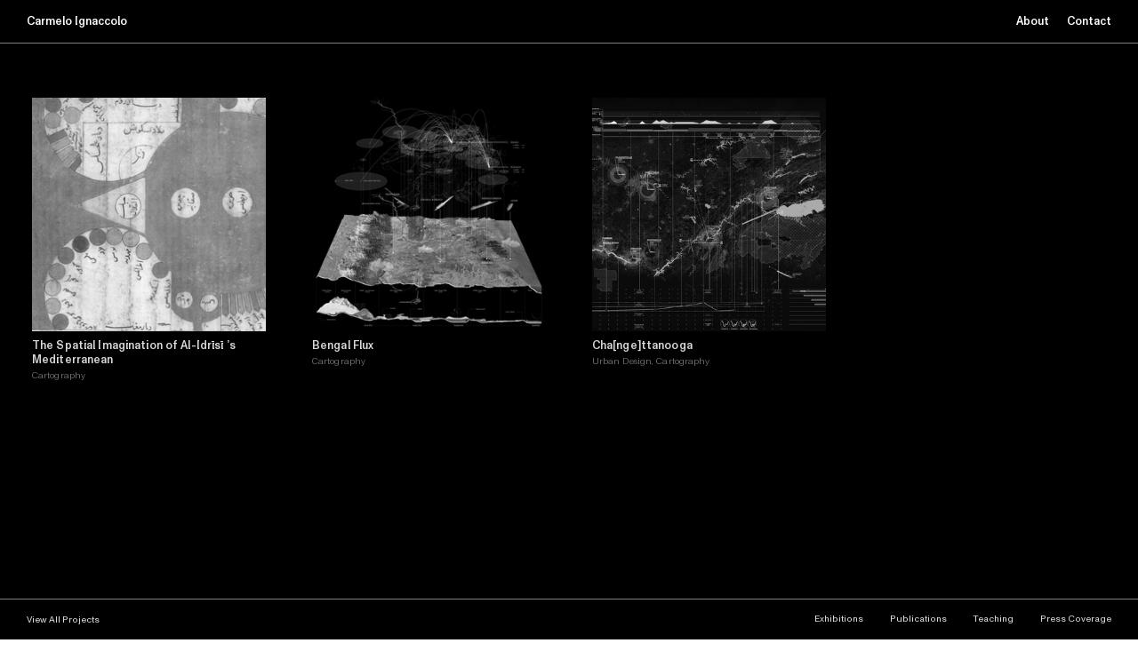

--- FILE ---
content_type: text/html; charset=UTF-8
request_url: https://carmeloignaccolo.com/Cartography
body_size: 23306
content:
<!DOCTYPE html>
<!-- 

        Running on cargo.site

-->
<html lang="en" data-predefined-style="true" data-css-presets="true" data-css-preset data-typography-preset>
	<head>
<script>
				var __cargo_context__ = 'live';
				var __cargo_js_ver__ = 'c=3451682563';
				var __cargo_maint__ = false;
				
				
			</script>
					<meta http-equiv="X-UA-Compatible" content="IE=edge,chrome=1">
		<meta http-equiv="Content-Type" content="text/html; charset=utf-8">
		<meta name="viewport" content="initial-scale=1.0, maximum-scale=1.0, user-scalable=no">
		
			<meta name="robots" content="index,follow">
		<title>Cartography — Carmelo Ignaccolo</title>
		<meta name="description" content="">
		
		<link rel="preconnect" href="https://static.cargo.site" crossorigin>
		<link rel="preconnect" href="https://freight.cargo.site" crossorigin>
				<link rel="preconnect" href="https://type.cargo.site" crossorigin>

		<!--<link rel="preload" href="https://static.cargo.site/assets/social/IconFont-Regular-0.9.3.woff2" as="font" type="font/woff" crossorigin>-->

		

		<link href="https://static.cargo.site/favicon/favicon.ico" rel="shortcut icon">
		<link href="https://carmeloignaccolo.com/rss" rel="alternate" type="application/rss+xml" title="Carmelo Ignaccolo feed">

		<link href="https://carmeloignaccolo.com/stylesheet?c=3451682563&1696197242" id="member_stylesheet" rel="stylesheet" type="text/css" />
<style id="">@font-face{font-family:Icons;src:url(https://static.cargo.site/assets/social/IconFont-Regular-0.9.3.woff2);unicode-range:U+E000-E15C,U+F0000,U+FE0E}@font-face{font-family:Icons;src:url(https://static.cargo.site/assets/social/IconFont-Regular-0.9.3.woff2);font-weight:240;unicode-range:U+E000-E15C,U+F0000,U+FE0E}@font-face{font-family:Icons;src:url(https://static.cargo.site/assets/social/IconFont-Regular-0.9.3.woff2);unicode-range:U+E000-E15C,U+F0000,U+FE0E;font-weight:400}@font-face{font-family:Icons;src:url(https://static.cargo.site/assets/social/IconFont-Regular-0.9.3.woff2);unicode-range:U+E000-E15C,U+F0000,U+FE0E;font-weight:600}@font-face{font-family:Icons;src:url(https://static.cargo.site/assets/social/IconFont-Regular-0.9.3.woff2);unicode-range:U+E000-E15C,U+F0000,U+FE0E;font-weight:800}@font-face{font-family:Icons;src:url(https://static.cargo.site/assets/social/IconFont-Regular-0.9.3.woff2);unicode-range:U+E000-E15C,U+F0000,U+FE0E;font-style:italic}@font-face{font-family:Icons;src:url(https://static.cargo.site/assets/social/IconFont-Regular-0.9.3.woff2);unicode-range:U+E000-E15C,U+F0000,U+FE0E;font-weight:200;font-style:italic}@font-face{font-family:Icons;src:url(https://static.cargo.site/assets/social/IconFont-Regular-0.9.3.woff2);unicode-range:U+E000-E15C,U+F0000,U+FE0E;font-weight:400;font-style:italic}@font-face{font-family:Icons;src:url(https://static.cargo.site/assets/social/IconFont-Regular-0.9.3.woff2);unicode-range:U+E000-E15C,U+F0000,U+FE0E;font-weight:600;font-style:italic}@font-face{font-family:Icons;src:url(https://static.cargo.site/assets/social/IconFont-Regular-0.9.3.woff2);unicode-range:U+E000-E15C,U+F0000,U+FE0E;font-weight:800;font-style:italic}body.iconfont-loading,body.iconfont-loading *{color:transparent!important}body{-moz-osx-font-smoothing:grayscale;-webkit-font-smoothing:antialiased;-webkit-text-size-adjust:none}body.no-scroll{overflow:hidden}/*!
 * Content
 */.page{word-wrap:break-word}:focus{outline:0}.pointer-events-none{pointer-events:none}.pointer-events-auto{pointer-events:auto}.pointer-events-none .page_content .audio-player,.pointer-events-none .page_content .shop_product,.pointer-events-none .page_content a,.pointer-events-none .page_content audio,.pointer-events-none .page_content button,.pointer-events-none .page_content details,.pointer-events-none .page_content iframe,.pointer-events-none .page_content img,.pointer-events-none .page_content input,.pointer-events-none .page_content video{pointer-events:auto}.pointer-events-none .page_content *>a,.pointer-events-none .page_content>a{position:relative}s *{text-transform:inherit}#toolset{position:fixed;bottom:10px;right:10px;z-index:8}.mobile #toolset,.template_site_inframe #toolset{display:none}#toolset a{display:block;height:24px;width:24px;margin:0;padding:0;text-decoration:none;background:rgba(0,0,0,.2)}#toolset a:hover{background:rgba(0,0,0,.8)}[data-adminview] #toolset a,[data-adminview] #toolset_admin a{background:rgba(0,0,0,.04);pointer-events:none;cursor:default}#toolset_admin a:active{background:rgba(0,0,0,.7)}#toolset_admin a svg>*{transform:scale(1.1) translate(0,-.5px);transform-origin:50% 50%}#toolset_admin a svg{pointer-events:none;width:100%!important;height:auto!important}#following-container{overflow:auto;-webkit-overflow-scrolling:touch}#following-container iframe{height:100%;width:100%;position:absolute;top:0;left:0;right:0;bottom:0}:root{--following-width:-400px;--following-animation-duration:450ms}@keyframes following-open{0%{transform:translateX(0)}100%{transform:translateX(var(--following-width))}}@keyframes following-open-inverse{0%{transform:translateX(0)}100%{transform:translateX(calc(-1 * var(--following-width)))}}@keyframes following-close{0%{transform:translateX(var(--following-width))}100%{transform:translateX(0)}}@keyframes following-close-inverse{0%{transform:translateX(calc(-1 * var(--following-width)))}100%{transform:translateX(0)}}body.animate-left{animation:following-open var(--following-animation-duration);animation-fill-mode:both;animation-timing-function:cubic-bezier(.24,1,.29,1)}#following-container.animate-left{animation:following-close-inverse var(--following-animation-duration);animation-fill-mode:both;animation-timing-function:cubic-bezier(.24,1,.29,1)}#following-container.animate-left #following-frame{animation:following-close var(--following-animation-duration);animation-fill-mode:both;animation-timing-function:cubic-bezier(.24,1,.29,1)}body.animate-right{animation:following-close var(--following-animation-duration);animation-fill-mode:both;animation-timing-function:cubic-bezier(.24,1,.29,1)}#following-container.animate-right{animation:following-open-inverse var(--following-animation-duration);animation-fill-mode:both;animation-timing-function:cubic-bezier(.24,1,.29,1)}#following-container.animate-right #following-frame{animation:following-open var(--following-animation-duration);animation-fill-mode:both;animation-timing-function:cubic-bezier(.24,1,.29,1)}.slick-slider{position:relative;display:block;-moz-box-sizing:border-box;box-sizing:border-box;-webkit-user-select:none;-moz-user-select:none;-ms-user-select:none;user-select:none;-webkit-touch-callout:none;-khtml-user-select:none;-ms-touch-action:pan-y;touch-action:pan-y;-webkit-tap-highlight-color:transparent}.slick-list{position:relative;display:block;overflow:hidden;margin:0;padding:0}.slick-list:focus{outline:0}.slick-list.dragging{cursor:pointer;cursor:hand}.slick-slider .slick-list,.slick-slider .slick-track{transform:translate3d(0,0,0);will-change:transform}.slick-track{position:relative;top:0;left:0;display:block}.slick-track:after,.slick-track:before{display:table;content:'';width:1px;height:1px;margin-top:-1px;margin-left:-1px}.slick-track:after{clear:both}.slick-loading .slick-track{visibility:hidden}.slick-slide{display:none;float:left;height:100%;min-height:1px}[dir=rtl] .slick-slide{float:right}.content .slick-slide img{display:inline-block}.content .slick-slide img:not(.image-zoom){cursor:pointer}.content .scrub .slick-list,.content .scrub .slick-slide img:not(.image-zoom){cursor:ew-resize}body.slideshow-scrub-dragging *{cursor:ew-resize!important}.content .slick-slide img:not([src]),.content .slick-slide img[src='']{width:100%;height:auto}.slick-slide.slick-loading img{display:none}.slick-slide.dragging img{pointer-events:none}.slick-initialized .slick-slide{display:block}.slick-loading .slick-slide{visibility:hidden}.slick-vertical .slick-slide{display:block;height:auto;border:1px solid transparent}.slick-arrow.slick-hidden{display:none}.slick-arrow{position:absolute;z-index:9;width:0;top:0;height:100%;cursor:pointer;will-change:opacity;-webkit-transition:opacity 333ms cubic-bezier(.4,0,.22,1);transition:opacity 333ms cubic-bezier(.4,0,.22,1)}.slick-arrow.hidden{opacity:0}.slick-arrow svg{position:absolute;width:36px;height:36px;top:0;left:0;right:0;bottom:0;margin:auto;transform:translate(.25px,.25px)}.slick-arrow svg.right-arrow{transform:translate(.25px,.25px) scaleX(-1)}.slick-arrow svg:active{opacity:.75}.slick-arrow svg .arrow-shape{fill:none!important;stroke:#fff;stroke-linecap:square}.slick-arrow svg .arrow-outline{fill:none!important;stroke-width:2.5px;stroke:rgba(0,0,0,.6);stroke-linecap:square}.slick-arrow.slick-next{right:0;text-align:right}.slick-next svg,.wallpaper-navigation .slick-next svg{margin-right:10px}.mobile .slick-next svg{margin-right:10px}.slick-arrow.slick-prev{text-align:left}.slick-prev svg,.wallpaper-navigation .slick-prev svg{margin-left:10px}.mobile .slick-prev svg{margin-left:10px}.loading_animation{display:none;vertical-align:middle;z-index:15;line-height:0;pointer-events:none;border-radius:100%}.loading_animation.hidden{display:none}.loading_animation.pulsing{opacity:0;display:inline-block;animation-delay:.1s;-webkit-animation-delay:.1s;-moz-animation-delay:.1s;animation-duration:12s;animation-iteration-count:infinite;animation:fade-pulse-in .5s ease-in-out;-moz-animation:fade-pulse-in .5s ease-in-out;-webkit-animation:fade-pulse-in .5s ease-in-out;-webkit-animation-fill-mode:forwards;-moz-animation-fill-mode:forwards;animation-fill-mode:forwards}.loading_animation.pulsing.no-delay{animation-delay:0s;-webkit-animation-delay:0s;-moz-animation-delay:0s}.loading_animation div{border-radius:100%}.loading_animation div svg{max-width:100%;height:auto}.loading_animation div,.loading_animation div svg{width:20px;height:20px}.loading_animation.full-width svg{width:100%;height:auto}.loading_animation.full-width.big svg{width:100px;height:100px}.loading_animation div svg>*{fill:#ccc}.loading_animation div{-webkit-animation:spin-loading 12s ease-out;-webkit-animation-iteration-count:infinite;-moz-animation:spin-loading 12s ease-out;-moz-animation-iteration-count:infinite;animation:spin-loading 12s ease-out;animation-iteration-count:infinite}.loading_animation.hidden{display:none}[data-backdrop] .loading_animation{position:absolute;top:15px;left:15px;z-index:99}.loading_animation.position-absolute.middle{top:calc(50% - 10px);left:calc(50% - 10px)}.loading_animation.position-absolute.topleft{top:0;left:0}.loading_animation.position-absolute.middleright{top:calc(50% - 10px);right:1rem}.loading_animation.position-absolute.middleleft{top:calc(50% - 10px);left:1rem}.loading_animation.gray div svg>*{fill:#999}.loading_animation.gray-dark div svg>*{fill:#666}.loading_animation.gray-darker div svg>*{fill:#555}.loading_animation.gray-light div svg>*{fill:#ccc}.loading_animation.white div svg>*{fill:rgba(255,255,255,.85)}.loading_animation.blue div svg>*{fill:#698fff}.loading_animation.inline{display:inline-block;margin-bottom:.5ex}.loading_animation.inline.left{margin-right:.5ex}@-webkit-keyframes fade-pulse-in{0%{opacity:0}50%{opacity:.5}100%{opacity:1}}@-moz-keyframes fade-pulse-in{0%{opacity:0}50%{opacity:.5}100%{opacity:1}}@keyframes fade-pulse-in{0%{opacity:0}50%{opacity:.5}100%{opacity:1}}@-webkit-keyframes pulsate{0%{opacity:1}50%{opacity:0}100%{opacity:1}}@-moz-keyframes pulsate{0%{opacity:1}50%{opacity:0}100%{opacity:1}}@keyframes pulsate{0%{opacity:1}50%{opacity:0}100%{opacity:1}}@-webkit-keyframes spin-loading{0%{transform:rotate(0)}9%{transform:rotate(1050deg)}18%{transform:rotate(-1090deg)}20%{transform:rotate(-1080deg)}23%{transform:rotate(-1080deg)}28%{transform:rotate(-1095deg)}29%{transform:rotate(-1065deg)}34%{transform:rotate(-1080deg)}35%{transform:rotate(-1050deg)}40%{transform:rotate(-1065deg)}41%{transform:rotate(-1035deg)}44%{transform:rotate(-1035deg)}47%{transform:rotate(-2160deg)}50%{transform:rotate(-2160deg)}56%{transform:rotate(45deg)}60%{transform:rotate(45deg)}80%{transform:rotate(6120deg)}100%{transform:rotate(0)}}@keyframes spin-loading{0%{transform:rotate(0)}9%{transform:rotate(1050deg)}18%{transform:rotate(-1090deg)}20%{transform:rotate(-1080deg)}23%{transform:rotate(-1080deg)}28%{transform:rotate(-1095deg)}29%{transform:rotate(-1065deg)}34%{transform:rotate(-1080deg)}35%{transform:rotate(-1050deg)}40%{transform:rotate(-1065deg)}41%{transform:rotate(-1035deg)}44%{transform:rotate(-1035deg)}47%{transform:rotate(-2160deg)}50%{transform:rotate(-2160deg)}56%{transform:rotate(45deg)}60%{transform:rotate(45deg)}80%{transform:rotate(6120deg)}100%{transform:rotate(0)}}[grid-row]{align-items:flex-start;box-sizing:border-box;display:-webkit-box;display:-webkit-flex;display:-ms-flexbox;display:flex;-webkit-flex-wrap:wrap;-ms-flex-wrap:wrap;flex-wrap:wrap}[grid-col]{box-sizing:border-box}[grid-row] [grid-col].empty:after{content:"\0000A0";cursor:text}body.mobile[data-adminview=content-editproject] [grid-row] [grid-col].empty:after{display:none}[grid-col=auto]{-webkit-box-flex:1;-webkit-flex:1;-ms-flex:1;flex:1}[grid-col=x12]{width:100%}[grid-col=x11]{width:50%}[grid-col=x10]{width:33.33%}[grid-col=x9]{width:25%}[grid-col=x8]{width:20%}[grid-col=x7]{width:16.666666667%}[grid-col=x6]{width:14.285714286%}[grid-col=x5]{width:12.5%}[grid-col=x4]{width:11.111111111%}[grid-col=x3]{width:10%}[grid-col=x2]{width:9.090909091%}[grid-col=x1]{width:8.333333333%}[grid-col="1"]{width:8.33333%}[grid-col="2"]{width:16.66667%}[grid-col="3"]{width:25%}[grid-col="4"]{width:33.33333%}[grid-col="5"]{width:41.66667%}[grid-col="6"]{width:50%}[grid-col="7"]{width:58.33333%}[grid-col="8"]{width:66.66667%}[grid-col="9"]{width:75%}[grid-col="10"]{width:83.33333%}[grid-col="11"]{width:91.66667%}[grid-col="12"]{width:100%}body.mobile [grid-responsive] [grid-col]{width:100%;-webkit-box-flex:none;-webkit-flex:none;-ms-flex:none;flex:none}[data-ce-host=true][contenteditable=true] [grid-pad]{pointer-events:none}[data-ce-host=true][contenteditable=true] [grid-pad]>*{pointer-events:auto}[grid-pad="0"]{padding:0}[grid-pad="0.25"]{padding:.125rem}[grid-pad="0.5"]{padding:.25rem}[grid-pad="0.75"]{padding:.375rem}[grid-pad="1"]{padding:.5rem}[grid-pad="1.25"]{padding:.625rem}[grid-pad="1.5"]{padding:.75rem}[grid-pad="1.75"]{padding:.875rem}[grid-pad="2"]{padding:1rem}[grid-pad="2.5"]{padding:1.25rem}[grid-pad="3"]{padding:1.5rem}[grid-pad="3.5"]{padding:1.75rem}[grid-pad="4"]{padding:2rem}[grid-pad="5"]{padding:2.5rem}[grid-pad="6"]{padding:3rem}[grid-pad="7"]{padding:3.5rem}[grid-pad="8"]{padding:4rem}[grid-pad="9"]{padding:4.5rem}[grid-pad="10"]{padding:5rem}[grid-gutter="0"]{margin:0}[grid-gutter="0.5"]{margin:-.25rem}[grid-gutter="1"]{margin:-.5rem}[grid-gutter="1.5"]{margin:-.75rem}[grid-gutter="2"]{margin:-1rem}[grid-gutter="2.5"]{margin:-1.25rem}[grid-gutter="3"]{margin:-1.5rem}[grid-gutter="3.5"]{margin:-1.75rem}[grid-gutter="4"]{margin:-2rem}[grid-gutter="5"]{margin:-2.5rem}[grid-gutter="6"]{margin:-3rem}[grid-gutter="7"]{margin:-3.5rem}[grid-gutter="8"]{margin:-4rem}[grid-gutter="10"]{margin:-5rem}[grid-gutter="12"]{margin:-6rem}[grid-gutter="14"]{margin:-7rem}[grid-gutter="16"]{margin:-8rem}[grid-gutter="18"]{margin:-9rem}[grid-gutter="20"]{margin:-10rem}small{max-width:100%;text-decoration:inherit}img:not([src]),img[src='']{outline:1px solid rgba(177,177,177,.4);outline-offset:-1px;content:url([data-uri])}img.image-zoom{cursor:-webkit-zoom-in;cursor:-moz-zoom-in;cursor:zoom-in}#imprimatur{color:#333;font-size:10px;font-family:-apple-system,BlinkMacSystemFont,"Segoe UI",Roboto,Oxygen,Ubuntu,Cantarell,"Open Sans","Helvetica Neue",sans-serif,"Sans Serif",Icons;/*!System*/position:fixed;opacity:.3;right:-28px;bottom:160px;transform:rotate(270deg);-ms-transform:rotate(270deg);-webkit-transform:rotate(270deg);z-index:8;text-transform:uppercase;color:#999;opacity:.5;padding-bottom:2px;text-decoration:none}.mobile #imprimatur{display:none}bodycopy cargo-link a{font-family:-apple-system,BlinkMacSystemFont,"Segoe UI",Roboto,Oxygen,Ubuntu,Cantarell,"Open Sans","Helvetica Neue",sans-serif,"Sans Serif",Icons;/*!System*/font-size:12px;font-style:normal;font-weight:400;transform:rotate(270deg);text-decoration:none;position:fixed!important;right:-27px;bottom:100px;text-decoration:none;letter-spacing:normal;background:0 0;border:0;border-bottom:0;outline:0}/*! PhotoSwipe Default UI CSS by Dmitry Semenov | photoswipe.com | MIT license */.pswp--has_mouse .pswp__button--arrow--left,.pswp--has_mouse .pswp__button--arrow--right,.pswp__ui{visibility:visible}.pswp--minimal--dark .pswp__top-bar,.pswp__button{background:0 0}.pswp,.pswp__bg,.pswp__container,.pswp__img--placeholder,.pswp__zoom-wrap,.quick-view-navigation{-webkit-backface-visibility:hidden}.pswp__button{cursor:pointer;opacity:1;-webkit-appearance:none;transition:opacity .2s;-webkit-box-shadow:none;box-shadow:none}.pswp__button-close>svg{top:10px;right:10px;margin-left:auto}.pswp--touch .quick-view-navigation{display:none}.pswp__ui{-webkit-font-smoothing:auto;opacity:1;z-index:1550}.quick-view-navigation{will-change:opacity;-webkit-transition:opacity 333ms cubic-bezier(.4,0,.22,1);transition:opacity 333ms cubic-bezier(.4,0,.22,1)}.quick-view-navigation .pswp__group .pswp__button{pointer-events:auto}.pswp__button>svg{position:absolute;width:36px;height:36px}.quick-view-navigation .pswp__group:active svg{opacity:.75}.pswp__button svg .shape-shape{fill:#fff}.pswp__button svg .shape-outline{fill:#000}.pswp__button-prev>svg{top:0;bottom:0;left:10px;margin:auto}.pswp__button-next>svg{top:0;bottom:0;right:10px;margin:auto}.quick-view-navigation .pswp__group .pswp__button-prev{position:absolute;left:0;top:0;width:0;height:100%}.quick-view-navigation .pswp__group .pswp__button-next{position:absolute;right:0;top:0;width:0;height:100%}.quick-view-navigation .close-button,.quick-view-navigation .left-arrow,.quick-view-navigation .right-arrow{transform:translate(.25px,.25px)}.quick-view-navigation .right-arrow{transform:translate(.25px,.25px) scaleX(-1)}.pswp__button svg .shape-outline{fill:transparent!important;stroke:#000;stroke-width:2.5px;stroke-linecap:square}.pswp__button svg .shape-shape{fill:transparent!important;stroke:#fff;stroke-width:1.5px;stroke-linecap:square}.pswp__bg,.pswp__scroll-wrap,.pswp__zoom-wrap{width:100%;position:absolute}.quick-view-navigation .pswp__group .pswp__button-close{margin:0}.pswp__container,.pswp__item,.pswp__zoom-wrap{right:0;bottom:0;top:0;position:absolute;left:0}.pswp__ui--hidden .pswp__button{opacity:.001}.pswp__ui--hidden .pswp__button,.pswp__ui--hidden .pswp__button *{pointer-events:none}.pswp .pswp__ui.pswp__ui--displaynone{display:none}.pswp__element--disabled{display:none!important}/*! PhotoSwipe main CSS by Dmitry Semenov | photoswipe.com | MIT license */.pswp{position:fixed;display:none;height:100%;width:100%;top:0;left:0;right:0;bottom:0;margin:auto;-ms-touch-action:none;touch-action:none;z-index:9999999;-webkit-text-size-adjust:100%;line-height:initial;letter-spacing:initial;outline:0}.pswp img{max-width:none}.pswp--zoom-disabled .pswp__img{cursor:default!important}.pswp--animate_opacity{opacity:.001;will-change:opacity;-webkit-transition:opacity 333ms cubic-bezier(.4,0,.22,1);transition:opacity 333ms cubic-bezier(.4,0,.22,1)}.pswp--open{display:block}.pswp--zoom-allowed .pswp__img{cursor:-webkit-zoom-in;cursor:-moz-zoom-in;cursor:zoom-in}.pswp--zoomed-in .pswp__img{cursor:-webkit-grab;cursor:-moz-grab;cursor:grab}.pswp--dragging .pswp__img{cursor:-webkit-grabbing;cursor:-moz-grabbing;cursor:grabbing}.pswp__bg{left:0;top:0;height:100%;opacity:0;transform:translateZ(0);will-change:opacity}.pswp__scroll-wrap{left:0;top:0;height:100%}.pswp__container,.pswp__zoom-wrap{-ms-touch-action:none;touch-action:none}.pswp__container,.pswp__img{-webkit-user-select:none;-moz-user-select:none;-ms-user-select:none;user-select:none;-webkit-tap-highlight-color:transparent;-webkit-touch-callout:none}.pswp__zoom-wrap{-webkit-transform-origin:left top;-ms-transform-origin:left top;transform-origin:left top;-webkit-transition:-webkit-transform 222ms cubic-bezier(.4,0,.22,1);transition:transform 222ms cubic-bezier(.4,0,.22,1)}.pswp__bg{-webkit-transition:opacity 222ms cubic-bezier(.4,0,.22,1);transition:opacity 222ms cubic-bezier(.4,0,.22,1)}.pswp--animated-in .pswp__bg,.pswp--animated-in .pswp__zoom-wrap{-webkit-transition:none;transition:none}.pswp--hide-overflow .pswp__scroll-wrap,.pswp--hide-overflow.pswp{overflow:hidden}.pswp__img{position:absolute;width:auto;height:auto;top:0;left:0}.pswp__img--placeholder--blank{background:#222}.pswp--ie .pswp__img{width:100%!important;height:auto!important;left:0;top:0}.pswp__ui--idle{opacity:0}.pswp__error-msg{position:absolute;left:0;top:50%;width:100%;text-align:center;font-size:14px;line-height:16px;margin-top:-8px;color:#ccc}.pswp__error-msg a{color:#ccc;text-decoration:underline}.pswp__error-msg{font-family:-apple-system,BlinkMacSystemFont,"Segoe UI",Roboto,Oxygen,Ubuntu,Cantarell,"Open Sans","Helvetica Neue",sans-serif}.quick-view.mouse-down .iframe-item{pointer-events:none!important}.quick-view-caption-positioner{pointer-events:none;width:100%;height:100%}.quick-view-caption-wrapper{margin:auto;position:absolute;bottom:0;left:0;right:0}.quick-view-horizontal-align-left .quick-view-caption-wrapper{margin-left:0}.quick-view-horizontal-align-right .quick-view-caption-wrapper{margin-right:0}[data-quick-view-caption]{transition:.1s opacity ease-in-out;position:absolute;bottom:0;left:0;right:0}.quick-view-horizontal-align-left [data-quick-view-caption]{text-align:left}.quick-view-horizontal-align-right [data-quick-view-caption]{text-align:right}.quick-view-caption{transition:.1s opacity ease-in-out}.quick-view-caption>*{display:inline-block}.quick-view-caption *{pointer-events:auto}.quick-view-caption.hidden{opacity:0}.shop_product .dropdown_wrapper{flex:0 0 100%;position:relative}.shop_product select{appearance:none;-moz-appearance:none;-webkit-appearance:none;outline:0;-webkit-font-smoothing:antialiased;-moz-osx-font-smoothing:grayscale;cursor:pointer;border-radius:0;white-space:nowrap;overflow:hidden!important;text-overflow:ellipsis}.shop_product select.dropdown::-ms-expand{display:none}.shop_product a{cursor:pointer;border-bottom:none;text-decoration:none}.shop_product a.out-of-stock{pointer-events:none}body.audio-player-dragging *{cursor:ew-resize!important}.audio-player{display:inline-flex;flex:1 0 calc(100% - 2px);width:calc(100% - 2px)}.audio-player .button{height:100%;flex:0 0 3.3rem;display:flex}.audio-player .separator{left:3.3rem;height:100%}.audio-player .buffer{width:0%;height:100%;transition:left .3s linear,width .3s linear}.audio-player.seeking .buffer{transition:left 0s,width 0s}.audio-player.seeking{user-select:none;-webkit-user-select:none;cursor:ew-resize}.audio-player.seeking *{user-select:none;-webkit-user-select:none;cursor:ew-resize}.audio-player .bar{overflow:hidden;display:flex;justify-content:space-between;align-content:center;flex-grow:1}.audio-player .progress{width:0%;height:100%;transition:width .3s linear}.audio-player.seeking .progress{transition:width 0s}.audio-player .pause,.audio-player .play{cursor:pointer;height:100%}.audio-player .note-icon{margin:auto 0;order:2;flex:0 1 auto}.audio-player .title{white-space:nowrap;overflow:hidden;text-overflow:ellipsis;pointer-events:none;user-select:none;padding:.5rem 0 .5rem 1rem;margin:auto auto auto 0;flex:0 3 auto;min-width:0;width:100%}.audio-player .total-time{flex:0 1 auto;margin:auto 0}.audio-player .current-time,.audio-player .play-text{flex:0 1 auto;margin:auto 0}.audio-player .stream-anim{user-select:none;margin:auto auto auto 0}.audio-player .stream-anim span{display:inline-block}.audio-player .buffer,.audio-player .current-time,.audio-player .note-svg,.audio-player .play-text,.audio-player .separator,.audio-player .total-time{user-select:none;pointer-events:none}.audio-player .buffer,.audio-player .play-text,.audio-player .progress{position:absolute}.audio-player,.audio-player .bar,.audio-player .button,.audio-player .current-time,.audio-player .note-icon,.audio-player .pause,.audio-player .play,.audio-player .total-time{position:relative}body.mobile .audio-player,body.mobile .audio-player *{-webkit-touch-callout:none}#standalone-admin-frame{border:0;width:400px;position:absolute;right:0;top:0;height:100vh;z-index:99}body[standalone-admin=true] #standalone-admin-frame{transform:translate(0,0)}body[standalone-admin=true] .main_container{width:calc(100% - 400px)}body[standalone-admin=false] #standalone-admin-frame{transform:translate(100%,0)}body[standalone-admin=false] .main_container{width:100%}.toggle_standaloneAdmin{position:fixed;top:0;right:400px;height:40px;width:40px;z-index:999;cursor:pointer;background-color:rgba(0,0,0,.4)}.toggle_standaloneAdmin:active{opacity:.7}body[standalone-admin=false] .toggle_standaloneAdmin{right:0}.toggle_standaloneAdmin *{color:#fff;fill:#fff}.toggle_standaloneAdmin svg{padding:6px;width:100%;height:100%;opacity:.85}body[standalone-admin=false] .toggle_standaloneAdmin #close,body[standalone-admin=true] .toggle_standaloneAdmin #backdropsettings{display:none}.toggle_standaloneAdmin>div{width:100%;height:100%}#admin_toggle_button{position:fixed;top:50%;transform:translate(0,-50%);right:400px;height:36px;width:12px;z-index:999;cursor:pointer;background-color:rgba(0,0,0,.09);padding-left:2px;margin-right:5px}#admin_toggle_button .bar{content:'';background:rgba(0,0,0,.09);position:fixed;width:5px;bottom:0;top:0;z-index:10}#admin_toggle_button:active{background:rgba(0,0,0,.065)}#admin_toggle_button *{color:#fff;fill:#fff}#admin_toggle_button svg{padding:0;width:16px;height:36px;margin-left:1px;opacity:1}#admin_toggle_button svg *{fill:#fff;opacity:1}#admin_toggle_button[data-state=closed] .toggle_admin_close{display:none}#admin_toggle_button[data-state=closed],#admin_toggle_button[data-state=closed] .toggle_admin_open{width:20px;cursor:pointer;margin:0}#admin_toggle_button[data-state=closed] svg{margin-left:2px}#admin_toggle_button[data-state=open] .toggle_admin_open{display:none}select,select *{text-rendering:auto!important}b b{font-weight:inherit}*{-webkit-box-sizing:border-box;-moz-box-sizing:border-box;box-sizing:border-box}customhtml>*{position:relative;z-index:10}body,html{min-height:100vh;margin:0;padding:0}html{touch-action:manipulation;position:relative;background-color:#fff}.main_container{min-height:100vh;width:100%;overflow:hidden}.container{display:-webkit-box;display:-webkit-flex;display:-moz-box;display:-ms-flexbox;display:flex;-webkit-flex-wrap:wrap;-moz-flex-wrap:wrap;-ms-flex-wrap:wrap;flex-wrap:wrap;max-width:100%;width:100%;overflow:visible}.container{align-items:flex-start;-webkit-align-items:flex-start}.page{z-index:2}.page ul li>text-limit{display:block}.content,.content_container,.pinned{-webkit-flex:1 0 auto;-moz-flex:1 0 auto;-ms-flex:1 0 auto;flex:1 0 auto;max-width:100%}.content_container{width:100%}.content_container.full_height{min-height:100vh}.page_background{position:absolute;top:0;left:0;width:100%;height:100%}.page_container{position:relative;overflow:visible;width:100%}.backdrop{position:absolute;top:0;z-index:1;width:100%;height:100%;max-height:100vh}.backdrop>div{position:absolute;top:0;left:0;width:100%;height:100%;-webkit-backface-visibility:hidden;backface-visibility:hidden;transform:translate3d(0,0,0);contain:strict}[data-backdrop].backdrop>div[data-overflowing]{max-height:100vh;position:absolute;top:0;left:0}body.mobile [split-responsive]{display:flex;flex-direction:column}body.mobile [split-responsive] .container{width:100%;order:2}body.mobile [split-responsive] .backdrop{position:relative;height:50vh;width:100%;order:1}body.mobile [split-responsive] [data-auxiliary].backdrop{position:absolute;height:50vh;width:100%;order:1}.page{position:relative;z-index:2}img[data-align=left]{float:left}img[data-align=right]{float:right}[data-rotation]{transform-origin:center center}.content .page_content:not([contenteditable=true]) [data-draggable]{pointer-events:auto!important;backface-visibility:hidden}.preserve-3d{-moz-transform-style:preserve-3d;transform-style:preserve-3d}.content .page_content:not([contenteditable=true]) [data-draggable] iframe{pointer-events:none!important}.dragging-active iframe{pointer-events:none!important}.content .page_content:not([contenteditable=true]) [data-draggable]:active{opacity:1}.content .scroll-transition-fade{transition:transform 1s ease-in-out,opacity .8s ease-in-out}.content .scroll-transition-fade.below-viewport{opacity:0;transform:translateY(40px)}.mobile.full_width .page_container:not([split-layout]) .container_width{width:100%}[data-view=pinned_bottom] .bottom_pin_invisibility{visibility:hidden}.pinned{position:relative;width:100%}.pinned .page_container.accommodate:not(.fixed):not(.overlay){z-index:2}.pinned .page_container.overlay{position:absolute;z-index:4}.pinned .page_container.overlay.fixed{position:fixed}.pinned .page_container.overlay.fixed .page{max-height:100vh;-webkit-overflow-scrolling:touch}.pinned .page_container.overlay.fixed .page.allow-scroll{overflow-y:auto;overflow-x:hidden}.pinned .page_container.overlay.fixed .page.allow-scroll{align-items:flex-start;-webkit-align-items:flex-start}.pinned .page_container .page.allow-scroll::-webkit-scrollbar{width:0;background:0 0;display:none}.pinned.pinned_top .page_container.overlay{left:0;top:0}.pinned.pinned_bottom .page_container.overlay{left:0;bottom:0}div[data-container=set]:empty{margin-top:1px}.thumbnails{position:relative;z-index:1}[thumbnails=grid]{align-items:baseline}[thumbnails=justify] .thumbnail{box-sizing:content-box}[thumbnails][data-padding-zero] .thumbnail{margin-bottom:-1px}[thumbnails=montessori] .thumbnail{pointer-events:auto;position:absolute}[thumbnails] .thumbnail>a{display:block;text-decoration:none}[thumbnails=montessori]{height:0}[thumbnails][data-resizing],[thumbnails][data-resizing] *{cursor:nwse-resize}[thumbnails] .thumbnail .resize-handle{cursor:nwse-resize;width:26px;height:26px;padding:5px;position:absolute;opacity:.75;right:-1px;bottom:-1px;z-index:100}[thumbnails][data-resizing] .resize-handle{display:none}[thumbnails] .thumbnail .resize-handle svg{position:absolute;top:0;left:0}[thumbnails] .thumbnail .resize-handle:hover{opacity:1}[data-can-move].thumbnail .resize-handle svg .resize_path_outline{fill:#fff}[data-can-move].thumbnail .resize-handle svg .resize_path{fill:#000}[thumbnails=montessori] .thumbnail_sizer{height:0;width:100%;position:relative;padding-bottom:100%;pointer-events:none}[thumbnails] .thumbnail img{display:block;min-height:3px;margin-bottom:0}[thumbnails] .thumbnail img:not([src]),img[src=""]{margin:0!important;width:100%;min-height:3px;height:100%!important;position:absolute}[aspect-ratio="1x1"].thumb_image{height:0;padding-bottom:100%;overflow:hidden}[aspect-ratio="4x3"].thumb_image{height:0;padding-bottom:75%;overflow:hidden}[aspect-ratio="16x9"].thumb_image{height:0;padding-bottom:56.25%;overflow:hidden}[thumbnails] .thumb_image{width:100%;position:relative}[thumbnails][thumbnail-vertical-align=top]{align-items:flex-start}[thumbnails][thumbnail-vertical-align=middle]{align-items:center}[thumbnails][thumbnail-vertical-align=bottom]{align-items:baseline}[thumbnails][thumbnail-horizontal-align=left]{justify-content:flex-start}[thumbnails][thumbnail-horizontal-align=middle]{justify-content:center}[thumbnails][thumbnail-horizontal-align=right]{justify-content:flex-end}.thumb_image.default_image>svg{position:absolute;top:0;left:0;bottom:0;right:0;width:100%;height:100%}.thumb_image.default_image{outline:1px solid #ccc;outline-offset:-1px;position:relative}.mobile.full_width [data-view=Thumbnail] .thumbnails_width{width:100%}.content [data-draggable] a:active,.content [data-draggable] img:active{opacity:initial}.content .draggable-dragging{opacity:initial}[data-draggable].draggable_visible{visibility:visible}[data-draggable].draggable_hidden{visibility:hidden}.gallery_card [data-draggable],.marquee [data-draggable]{visibility:inherit}[data-draggable]{visibility:visible;background-color:rgba(0,0,0,.003)}#site_menu_panel_container .image-gallery:not(.initialized){height:0;padding-bottom:100%;min-height:initial}.image-gallery:not(.initialized){min-height:100vh;visibility:hidden;width:100%}.image-gallery .gallery_card img{display:block;width:100%;height:auto}.image-gallery .gallery_card{transform-origin:center}.image-gallery .gallery_card.dragging{opacity:.1;transform:initial!important}.image-gallery:not([image-gallery=slideshow]) .gallery_card iframe:only-child,.image-gallery:not([image-gallery=slideshow]) .gallery_card video:only-child{width:100%;height:100%;top:0;left:0;position:absolute}.image-gallery[image-gallery=slideshow] .gallery_card video[muted][autoplay]:not([controls]),.image-gallery[image-gallery=slideshow] .gallery_card video[muted][data-autoplay]:not([controls]){pointer-events:none}.image-gallery [image-gallery-pad="0"] video:only-child{object-fit:cover;height:calc(100% + 1px)}div.image-gallery>a,div.image-gallery>iframe,div.image-gallery>img,div.image-gallery>video{display:none}[image-gallery-row]{align-items:flex-start;box-sizing:border-box;display:-webkit-box;display:-webkit-flex;display:-ms-flexbox;display:flex;-webkit-flex-wrap:wrap;-ms-flex-wrap:wrap;flex-wrap:wrap}.image-gallery .gallery_card_image{width:100%;position:relative}[data-predefined-style=true] .image-gallery a.gallery_card{display:block;border:none}[image-gallery-col]{box-sizing:border-box}[image-gallery-col=x12]{width:100%}[image-gallery-col=x11]{width:50%}[image-gallery-col=x10]{width:33.33%}[image-gallery-col=x9]{width:25%}[image-gallery-col=x8]{width:20%}[image-gallery-col=x7]{width:16.666666667%}[image-gallery-col=x6]{width:14.285714286%}[image-gallery-col=x5]{width:12.5%}[image-gallery-col=x4]{width:11.111111111%}[image-gallery-col=x3]{width:10%}[image-gallery-col=x2]{width:9.090909091%}[image-gallery-col=x1]{width:8.333333333%}.content .page_content [image-gallery-pad].image-gallery{pointer-events:none}.content .page_content [image-gallery-pad].image-gallery .gallery_card_image>*,.content .page_content [image-gallery-pad].image-gallery .gallery_image_caption{pointer-events:auto}.content .page_content [image-gallery-pad="0"]{padding:0}.content .page_content [image-gallery-pad="0.25"]{padding:.125rem}.content .page_content [image-gallery-pad="0.5"]{padding:.25rem}.content .page_content [image-gallery-pad="0.75"]{padding:.375rem}.content .page_content [image-gallery-pad="1"]{padding:.5rem}.content .page_content [image-gallery-pad="1.25"]{padding:.625rem}.content .page_content [image-gallery-pad="1.5"]{padding:.75rem}.content .page_content [image-gallery-pad="1.75"]{padding:.875rem}.content .page_content [image-gallery-pad="2"]{padding:1rem}.content .page_content [image-gallery-pad="2.5"]{padding:1.25rem}.content .page_content [image-gallery-pad="3"]{padding:1.5rem}.content .page_content [image-gallery-pad="3.5"]{padding:1.75rem}.content .page_content [image-gallery-pad="4"]{padding:2rem}.content .page_content [image-gallery-pad="5"]{padding:2.5rem}.content .page_content [image-gallery-pad="6"]{padding:3rem}.content .page_content [image-gallery-pad="7"]{padding:3.5rem}.content .page_content [image-gallery-pad="8"]{padding:4rem}.content .page_content [image-gallery-pad="9"]{padding:4.5rem}.content .page_content [image-gallery-pad="10"]{padding:5rem}.content .page_content [image-gallery-gutter="0"]{margin:0}.content .page_content [image-gallery-gutter="0.5"]{margin:-.25rem}.content .page_content [image-gallery-gutter="1"]{margin:-.5rem}.content .page_content [image-gallery-gutter="1.5"]{margin:-.75rem}.content .page_content [image-gallery-gutter="2"]{margin:-1rem}.content .page_content [image-gallery-gutter="2.5"]{margin:-1.25rem}.content .page_content [image-gallery-gutter="3"]{margin:-1.5rem}.content .page_content [image-gallery-gutter="3.5"]{margin:-1.75rem}.content .page_content [image-gallery-gutter="4"]{margin:-2rem}.content .page_content [image-gallery-gutter="5"]{margin:-2.5rem}.content .page_content [image-gallery-gutter="6"]{margin:-3rem}.content .page_content [image-gallery-gutter="7"]{margin:-3.5rem}.content .page_content [image-gallery-gutter="8"]{margin:-4rem}.content .page_content [image-gallery-gutter="10"]{margin:-5rem}.content .page_content [image-gallery-gutter="12"]{margin:-6rem}.content .page_content [image-gallery-gutter="14"]{margin:-7rem}.content .page_content [image-gallery-gutter="16"]{margin:-8rem}.content .page_content [image-gallery-gutter="18"]{margin:-9rem}.content .page_content [image-gallery-gutter="20"]{margin:-10rem}[image-gallery=slideshow]:not(.initialized)>*{min-height:1px;opacity:0;min-width:100%}[image-gallery=slideshow][data-constrained-by=height] [image-gallery-vertical-align].slick-track{align-items:flex-start}[image-gallery=slideshow] img.image-zoom:active{opacity:initial}[image-gallery=slideshow].slick-initialized .gallery_card{pointer-events:none}[image-gallery=slideshow].slick-initialized .gallery_card.slick-current{pointer-events:auto}[image-gallery=slideshow] .gallery_card:not(.has_caption){line-height:0}.content .page_content [image-gallery=slideshow].image-gallery>*{pointer-events:auto}.content [image-gallery=slideshow].image-gallery.slick-initialized .gallery_card{overflow:hidden;margin:0;display:flex;flex-flow:row wrap;flex-shrink:0}.content [image-gallery=slideshow].image-gallery.slick-initialized .gallery_card.slick-current{overflow:visible}[image-gallery=slideshow] .gallery_image_caption{opacity:1;transition:opacity .3s;-webkit-transition:opacity .3s;width:100%;margin-left:auto;margin-right:auto;clear:both}[image-gallery-horizontal-align=left] .gallery_image_caption{text-align:left}[image-gallery-horizontal-align=middle] .gallery_image_caption{text-align:center}[image-gallery-horizontal-align=right] .gallery_image_caption{text-align:right}[image-gallery=slideshow][data-slideshow-in-transition] .gallery_image_caption{opacity:0;transition:opacity .3s;-webkit-transition:opacity .3s}[image-gallery=slideshow] .gallery_card_image{width:initial;margin:0;display:inline-block}[image-gallery=slideshow] .gallery_card img{margin:0;display:block}[image-gallery=slideshow][data-exploded]{align-items:flex-start;box-sizing:border-box;display:-webkit-box;display:-webkit-flex;display:-ms-flexbox;display:flex;-webkit-flex-wrap:wrap;-ms-flex-wrap:wrap;flex-wrap:wrap;justify-content:flex-start;align-content:flex-start}[image-gallery=slideshow][data-exploded] .gallery_card{padding:1rem;width:16.666%}[image-gallery=slideshow][data-exploded] .gallery_card_image{height:0;display:block;width:100%}[image-gallery=grid]{align-items:baseline}[image-gallery=grid] .gallery_card.has_caption .gallery_card_image{display:block}[image-gallery=grid] [image-gallery-pad="0"].gallery_card{margin-bottom:-1px}[image-gallery=grid] .gallery_card img{margin:0}[image-gallery=columns] .gallery_card img{margin:0}[image-gallery=justify]{align-items:flex-start}[image-gallery=justify] .gallery_card img{margin:0}[image-gallery=montessori][image-gallery-row]{display:block}[image-gallery=montessori] a.gallery_card,[image-gallery=montessori] div.gallery_card{position:absolute;pointer-events:auto}[image-gallery=montessori][data-can-move] .gallery_card,[image-gallery=montessori][data-can-move] .gallery_card .gallery_card_image,[image-gallery=montessori][data-can-move] .gallery_card .gallery_card_image>*{cursor:move}[image-gallery=montessori]{position:relative;height:0}[image-gallery=freeform] .gallery_card{position:relative}[image-gallery=freeform] [image-gallery-pad="0"].gallery_card{margin-bottom:-1px}[image-gallery-vertical-align]{display:flex;flex-flow:row wrap}[image-gallery-vertical-align].slick-track{display:flex;flex-flow:row nowrap}.image-gallery .slick-list{margin-bottom:-.3px}[image-gallery-vertical-align=top]{align-content:flex-start;align-items:flex-start}[image-gallery-vertical-align=middle]{align-items:center;align-content:center}[image-gallery-vertical-align=bottom]{align-content:flex-end;align-items:flex-end}[image-gallery-horizontal-align=left]{justify-content:flex-start}[image-gallery-horizontal-align=middle]{justify-content:center}[image-gallery-horizontal-align=right]{justify-content:flex-end}.image-gallery[data-resizing],.image-gallery[data-resizing] *{cursor:nwse-resize!important}.image-gallery .gallery_card .resize-handle,.image-gallery .gallery_card .resize-handle *{cursor:nwse-resize!important}.image-gallery .gallery_card .resize-handle{width:26px;height:26px;padding:5px;position:absolute;opacity:.75;right:-1px;bottom:-1px;z-index:10}.image-gallery[data-resizing] .resize-handle{display:none}.image-gallery .gallery_card .resize-handle svg{cursor:nwse-resize!important;position:absolute;top:0;left:0}.image-gallery .gallery_card .resize-handle:hover{opacity:1}[data-can-move].gallery_card .resize-handle svg .resize_path_outline{fill:#fff}[data-can-move].gallery_card .resize-handle svg .resize_path{fill:#000}[image-gallery=montessori] .thumbnail_sizer{height:0;width:100%;position:relative;padding-bottom:100%;pointer-events:none}#site_menu_button{display:block;text-decoration:none;pointer-events:auto;z-index:9;vertical-align:top;cursor:pointer;box-sizing:content-box;font-family:Icons}#site_menu_button.custom_icon{padding:0;line-height:0}#site_menu_button.custom_icon img{width:100%;height:auto}#site_menu_wrapper.disabled #site_menu_button{display:none}#site_menu_wrapper.mobile_only #site_menu_button{display:none}body.mobile #site_menu_wrapper.mobile_only:not(.disabled) #site_menu_button:not(.active){display:block}#site_menu_panel_container[data-type=cargo_menu] #site_menu_panel{display:block;position:fixed;top:0;right:0;bottom:0;left:0;z-index:10;cursor:default}.site_menu{pointer-events:auto;position:absolute;z-index:11;top:0;bottom:0;line-height:0;max-width:400px;min-width:300px;font-size:20px;text-align:left;background:rgba(20,20,20,.95);padding:20px 30px 90px 30px;overflow-y:auto;overflow-x:hidden;display:-webkit-box;display:-webkit-flex;display:-ms-flexbox;display:flex;-webkit-box-orient:vertical;-webkit-box-direction:normal;-webkit-flex-direction:column;-ms-flex-direction:column;flex-direction:column;-webkit-box-pack:start;-webkit-justify-content:flex-start;-ms-flex-pack:start;justify-content:flex-start}body.mobile #site_menu_wrapper .site_menu{-webkit-overflow-scrolling:touch;min-width:auto;max-width:100%;width:100%;padding:20px}#site_menu_wrapper[data-sitemenu-position=bottom-left] #site_menu,#site_menu_wrapper[data-sitemenu-position=top-left] #site_menu{left:0}#site_menu_wrapper[data-sitemenu-position=bottom-right] #site_menu,#site_menu_wrapper[data-sitemenu-position=top-right] #site_menu{right:0}#site_menu_wrapper[data-type=page] .site_menu{right:0;left:0;width:100%;padding:0;margin:0;background:0 0}.site_menu_wrapper.open .site_menu{display:block}.site_menu div{display:block}.site_menu a{text-decoration:none;display:inline-block;color:rgba(255,255,255,.75);max-width:100%;overflow:hidden;white-space:nowrap;text-overflow:ellipsis;line-height:1.4}.site_menu div a.active{color:rgba(255,255,255,.4)}.site_menu div.set-link>a{font-weight:700}.site_menu div.hidden{display:none}.site_menu .close{display:block;position:absolute;top:0;right:10px;font-size:60px;line-height:50px;font-weight:200;color:rgba(255,255,255,.4);cursor:pointer;user-select:none}#site_menu_panel_container .page_container{position:relative;overflow:hidden;background:0 0;z-index:2}#site_menu_panel_container .site_menu_page_wrapper{position:fixed;top:0;left:0;overflow-y:auto;-webkit-overflow-scrolling:touch;height:100%;width:100%;z-index:100}#site_menu_panel_container .site_menu_page_wrapper .backdrop{pointer-events:none}#site_menu_panel_container #site_menu_page_overlay{position:fixed;top:0;right:0;bottom:0;left:0;cursor:default;z-index:1}#shop_button{display:block;text-decoration:none;pointer-events:auto;z-index:9;vertical-align:top;cursor:pointer;box-sizing:content-box;font-family:Icons}#shop_button.custom_icon{padding:0;line-height:0}#shop_button.custom_icon img{width:100%;height:auto}#shop_button.disabled{display:none}.loading[data-loading]{display:none;position:fixed;bottom:8px;left:8px;z-index:100}.new_site_button_wrapper{font-size:1.8rem;font-weight:400;color:rgba(0,0,0,.85);font-family:-apple-system,BlinkMacSystemFont,'Segoe UI',Roboto,Oxygen,Ubuntu,Cantarell,'Open Sans','Helvetica Neue',sans-serif,'Sans Serif',Icons;font-style:normal;line-height:1.4;color:#fff;position:fixed;bottom:0;right:0;z-index:999}body.template_site #toolset{display:none!important}body.mobile .new_site_button{display:none}.new_site_button{display:flex;height:44px;cursor:pointer}.new_site_button .plus{width:44px;height:100%}.new_site_button .plus svg{width:100%;height:100%}.new_site_button .plus svg line{stroke:#000;stroke-width:2px}.new_site_button .plus:after,.new_site_button .plus:before{content:'';width:30px;height:2px}.new_site_button .text{background:#0fce83;display:none;padding:7.5px 15px 7.5px 15px;height:100%;font-size:20px;color:#222}.new_site_button:active{opacity:.8}.new_site_button.show_full .text{display:block}.new_site_button.show_full .plus{display:none}html:not(.admin-wrapper) .template_site #confirm_modal [data-progress] .progress-indicator:after{content:'Generating Site...';padding:7.5px 15px;right:-200px;color:#000}bodycopy svg.marker-overlay,bodycopy svg.marker-overlay *{transform-origin:0 0;-webkit-transform-origin:0 0;box-sizing:initial}bodycopy svg#svgroot{box-sizing:initial}bodycopy svg.marker-overlay{padding:inherit;position:absolute;left:0;top:0;width:100%;height:100%;min-height:1px;overflow:visible;pointer-events:none;z-index:999}bodycopy svg.marker-overlay *{pointer-events:initial}bodycopy svg.marker-overlay text{letter-spacing:initial}bodycopy svg.marker-overlay a{cursor:pointer}.marquee:not(.torn-down){overflow:hidden;width:100%;position:relative;padding-bottom:.25em;padding-top:.25em;margin-bottom:-.25em;margin-top:-.25em;contain:layout}.marquee .marquee_contents{will-change:transform;display:flex;flex-direction:column}.marquee[behavior][direction].torn-down{white-space:normal}.marquee[behavior=bounce] .marquee_contents{display:block;float:left;clear:both}.marquee[behavior=bounce] .marquee_inner{display:block}.marquee[behavior=bounce][direction=vertical] .marquee_contents{width:100%}.marquee[behavior=bounce][direction=diagonal] .marquee_inner:last-child,.marquee[behavior=bounce][direction=vertical] .marquee_inner:last-child{position:relative;visibility:hidden}.marquee[behavior=bounce][direction=horizontal],.marquee[behavior=scroll][direction=horizontal]{white-space:pre}.marquee[behavior=scroll][direction=horizontal] .marquee_contents{display:inline-flex;white-space:nowrap;min-width:100%}.marquee[behavior=scroll][direction=horizontal] .marquee_inner{min-width:100%}.marquee[behavior=scroll] .marquee_inner:first-child{will-change:transform;position:absolute;width:100%;top:0;left:0}.cycle{display:none}</style>
<script type="text/json" data-set="defaults" >{"current_offset":0,"current_page":1,"cargo_url":"carmeloignaccolo","is_domain":true,"is_mobile":false,"is_tablet":false,"is_phone":false,"api_path":"https:\/\/carmeloignaccolo.com\/_api","is_editor":false,"is_template":false,"is_direct_link":true,"direct_link_pid":33717910}</script>
<script type="text/json" data-set="DisplayOptions" >{"user_id":1522321,"pagination_count":24,"title_in_project":true,"disable_project_scroll":false,"learning_cargo_seen":true,"resource_url":null,"use_sets":null,"sets_are_clickable":null,"set_links_position":null,"sticky_pages":null,"total_projects":0,"slideshow_responsive":false,"slideshow_thumbnails_header":true,"layout_options":{"content_position":"center_cover","content_width":"100","content_margin":"5","main_margin":"1","text_alignment":"text_left","vertical_position":"vertical_top","bgcolor":"rgb(0, 0, 0)","WebFontConfig":{"cargo":{"families":{"TeX Gyre Heros Condensed":{"variants":["n4","i4","n7","i7"]},"Monument Grotesk Variable":{"variants":["n2","n3","n4","n5","n7","n8","n9","n10","i4"]},"Whitman":{"variants":["n4","i4","n7","i7"]},"iA Writer Quattro":{"variants":["n4","i4","n7","i7"]},"Standard":{"variants":["n4","i4","n7","i7"]}}},"system":{"families":{"-apple-system":{"variants":["n4"]}}}},"links_orientation":"links_horizontal","viewport_size":"phone","mobile_zoom":"19","mobile_view":"desktop","mobile_padding":"-2","mobile_formatting":false,"width_unit":"rem","text_width":"66","is_feed":false,"limit_vertical_images":true,"image_zoom":true,"mobile_images_full_width":true,"responsive_columns":"1","responsive_thumbnails_padding":"0.7","enable_sitemenu":false,"sitemenu_mobileonly":false,"menu_position":"top-left","sitemenu_option":"cargo_menu","responsive_row_height":"75","advanced_padding_enabled":false,"main_margin_top":"1","main_margin_right":"1","main_margin_bottom":"1","main_margin_left":"1","mobile_pages_full_width":true,"scroll_transition":true,"image_full_zoom":true,"quick_view_height":"100","quick_view_width":"100","quick_view_alignment":"quick_view_center_center","advanced_quick_view_padding_enabled":false,"quick_view_padding":"2.5","quick_view_padding_top":"2.5","quick_view_padding_bottom":"2.5","quick_view_padding_left":"2.5","quick_view_padding_right":"2.5","quick_content_alignment":"quick_content_center_center","close_quick_view_on_scroll":true,"show_quick_view_ui":true,"quick_view_bgcolor":"rgba(0, 0, 0, 0.85)","quick_view_caption":false},"element_sort":{"no-group":[{"name":"Navigation","isActive":true},{"name":"Header Text","isActive":true},{"name":"Content","isActive":true},{"name":"Header Image","isActive":false}]},"site_menu_options":{"display_type":"cargo_menu","enable":false,"mobile_only":false,"position":"top-right","single_page_id":26264365,"icon":"\ue131","show_homepage":false,"single_page_url":"Menu","custom_icon":false},"ecommerce_options":{"enable_ecommerce_button":false,"shop_button_position":"top-right","shop_icon":"\ue138","custom_icon":false,"shop_icon_text":"Cart &lt;(#)&gt;","icon":"","enable_geofencing":false,"enabled_countries":["AF","AX","AL","DZ","AS","AD","AO","AI","AQ","AG","AR","AM","AW","AU","AT","AZ","BS","BH","BD","BB","BY","BE","BZ","BJ","BM","BT","BO","BQ","BA","BW","BV","BR","IO","BN","BG","BF","BI","KH","CM","CA","CV","KY","CF","TD","CL","CN","CX","CC","CO","KM","CG","CD","CK","CR","CI","HR","CU","CW","CY","CZ","DK","DJ","DM","DO","EC","EG","SV","GQ","ER","EE","ET","FK","FO","FJ","FI","FR","GF","PF","TF","GA","GM","GE","DE","GH","GI","GR","GL","GD","GP","GU","GT","GG","GN","GW","GY","HT","HM","VA","HN","HK","HU","IS","IN","ID","IR","IQ","IE","IM","IL","IT","JM","JP","JE","JO","KZ","KE","KI","KP","KR","KW","KG","LA","LV","LB","LS","LR","LY","LI","LT","LU","MO","MK","MG","MW","MY","MV","ML","MT","MH","MQ","MR","MU","YT","MX","FM","MD","MC","MN","ME","MS","MA","MZ","MM","NA","NR","NP","NL","NC","NZ","NI","NE","NG","NU","NF","MP","NO","OM","PK","PW","PS","PA","PG","PY","PE","PH","PN","PL","PT","PR","QA","RE","RO","RU","RW","BL","SH","KN","LC","MF","PM","VC","WS","SM","ST","SA","SN","RS","SC","SL","SG","SX","SK","SI","SB","SO","ZA","GS","SS","ES","LK","SD","SR","SJ","SZ","SE","CH","SY","TW","TJ","TZ","TH","TL","TG","TK","TO","TT","TN","TR","TM","TC","TV","UG","UA","AE","GB","US","UM","UY","UZ","VU","VE","VN","VG","VI","WF","EH","YE","ZM","ZW"]}}</script>
<script type="text/json" data-set="Site" >{"id":"1522321","direct_link":"https:\/\/carmeloignaccolo.com","display_url":"carmeloignaccolo.com","site_url":"carmeloignaccolo","account_shop_id":null,"has_ecommerce":false,"has_shop":false,"ecommerce_key_public":null,"cargo_spark_button":false,"following_url":null,"website_title":"Carmelo Ignaccolo","meta_tags":"","meta_description":"","meta_head":"","homepage_id":"26264364","css_url":"https:\/\/carmeloignaccolo.com\/stylesheet","rss_url":"https:\/\/carmeloignaccolo.com\/rss","js_url":"\/_jsapps\/design\/design.js","favicon_url":"https:\/\/static.cargo.site\/favicon\/favicon.ico","home_url":"https:\/\/cargo.site","auth_url":"https:\/\/cargo.site","profile_url":null,"profile_width":0,"profile_height":0,"social_image_url":null,"social_width":0,"social_height":0,"social_description":"Cargo","social_has_image":false,"social_has_description":false,"site_menu_icon":null,"site_menu_has_image":false,"custom_html":"<customhtml>\/* Additional CSS for hover effect *\/\n.hover-title {\n  position: relative;\n}\n\n.typewriter-text {\n  \/* Hide the text initially *\/\n  display: inline;\n  visibility: hidden;\n  opacity: 0;\n  color: white; \/* Set text color to white *\/\n  transition: opacity 0.3s ease-in-out;\n}\n\n.typewriter-link:hover + .typewriter-text {\n  \/* Show the text on hover *\/\n  visibility: visible; \n  opacity: 1;\n}<\/customhtml>","filter":null,"is_editor":false,"use_hi_res":false,"hiq":null,"progenitor_site":"newcenter","files":{"Resume_CI_light.pdf":"https:\/\/files.cargocollective.com\/736649\/Resume_CI_light.pdf?1487139775"},"resource_url":"carmeloignaccolo.com\/_api\/v0\/site\/1522321"}</script>
<script type="text/json" data-set="ScaffoldingData" >{"id":0,"title":"Carmelo Ignaccolo","project_url":0,"set_id":0,"is_homepage":false,"pin":false,"is_set":true,"in_nav":false,"stack":false,"sort":0,"index":0,"page_count":4,"pin_position":null,"thumbnail_options":null,"pages":[{"id":28277287,"site_id":1522321,"project_url":"Carmelo-Ignaccolo","direct_link":"https:\/\/carmeloignaccolo.com\/Carmelo-Ignaccolo","type":"page","title":"Carmelo Ignaccolo","title_no_html":"Carmelo Ignaccolo","tags":"","display":false,"pin":true,"pin_options":{"position":"top","overlay":true,"fixed":true,"exclude_mobile":false,"accommodate":false},"in_nav":false,"is_homepage":false,"backdrop_enabled":false,"is_set":false,"stack":false,"excerpt":"Carmelo Ignaccolo\t\n      \n          \n              About\n              Contact","content":"<header class=\"header-menu\">\n\n      <p2><a href=\"Homepage\" rel=\"history\">Carmelo Ignaccolo<\/a>\t<\/p2>\n      <nav class=\"header-links\">\n          <ul>\n              <li><p2><a href=\"Bio\" rel=\"history\">About<\/a><\/p2><\/li>\n              <li><p2><a href=\"contact-form\" rel=\"history\">Contact<\/a><\/p2><\/li>\n          <\/ul>\n      <\/nav>\n<\/header>","content_no_html":"\n\n      Carmelo Ignaccolo\t\n      \n          \n              About\n              Contact\n          \n      \n","content_partial_html":"\n\n      <a href=\"Homepage\" rel=\"history\">Carmelo Ignaccolo<\/a>\t\n      \n          <ul>\n              <li><a href=\"Bio\" rel=\"history\">About<\/a><\/li>\n              <li><a href=\"contact-form\" rel=\"history\">Contact<\/a><\/li>\n          <\/ul>\n      \n","thumb":"","thumb_meta":null,"thumb_is_visible":false,"sort":0,"index":0,"set_id":0,"page_options":{"using_local_css":true,"local_css":"[local-style=\"28277287\"] .container_width {\n}\n\n[local-style=\"28277287\"] body {\n}\n\n[local-style=\"28277287\"] .backdrop {\n}\n\n[local-style=\"28277287\"] .page {\n}\n\n[local-style=\"28277287\"] .page_background {\n\tbackground-color: transparent \/*!page_container_bgcolor*\/;\n}\n\n[local-style=\"28277287\"] .content_padding {\n\tpadding-bottom: 0rem \/*!main_margin*\/;\n\tpadding-top: 0rem \/*!main_margin*\/;\n\tpadding-left: 0rem \/*!main_margin*\/;\n\tpadding-right: 0rem \/*!main_margin*\/;\n}\n\n[data-predefined-style=\"true\"] [local-style=\"28277287\"] bodycopy {\n\tfont-size: 1.5rem;\n\tline-height: 0.5;\n}\n\n[data-predefined-style=\"true\"] [local-style=\"28277287\"] bodycopy a {\n\tcolor: #fff;\n}\n\n[data-predefined-style=\"true\"] [local-style=\"28277287\"] bodycopy a:hover {\n}\n\n[data-predefined-style=\"true\"] [local-style=\"28277287\"] h1 {\n\tfont-size: 1.7rem;\n\tline-height: 0.8;\n}\n\n[data-predefined-style=\"true\"] [local-style=\"28277287\"] h1 a {\n}\n\n[data-predefined-style=\"true\"] [local-style=\"28277287\"] h1 a:hover {\n}\n\n[data-predefined-style=\"true\"] [local-style=\"28277287\"] h2 {\n}\n\n[data-predefined-style=\"true\"] [local-style=\"28277287\"] h2 a {\n}\n\n[data-predefined-style=\"true\"] [local-style=\"28277287\"] h2 a:hover {\n}\n\n[data-predefined-style=\"true\"] [local-style=\"28277287\"] small {\n}\n\n[data-predefined-style=\"true\"] [local-style=\"28277287\"] small a {\n}\n\n[data-predefined-style=\"true\"] [local-style=\"28277287\"] small a:hover {\n}\n\n[data-predefined-style=\"true\"] [local-style=\"28277287\"] p1 {\n}\n\n[data-predefined-style=\"true\"] [local-style=\"28277287\"] p1 a {\n}\n\n[data-predefined-style=\"true\"] [local-style=\"28277287\"] p1 a:hover {\n}\n\n[data-predefined-style=\"true\"] [local-style=\"28277287\"] logo {\n}\n\n[data-predefined-style=\"true\"] [local-style=\"28277287\"] logo a {\n}\n\n[data-predefined-style=\"true\"] [local-style=\"28277287\"] logo a:hover {\n}\n\n[data-predefined-style=\"true\"] [local-style=\"28277287\"] p3 {\n}\n\n[data-predefined-style=\"true\"] [local-style=\"28277287\"] p3 a {\n}\n\n[data-predefined-style=\"true\"] [local-style=\"28277287\"] p3 a:hover {\n}\n\n[data-predefined-style=\"true\"] [local-style=\"28277287\"] name {\n}\n\n[data-predefined-style=\"true\"] [local-style=\"28277287\"] name a {\n}\n\n[data-predefined-style=\"true\"] [local-style=\"28277287\"] name a:hover {\n}\n\n[data-predefined-style=\"true\"] [local-style=\"28277287\"] sitename {\n}\n\n[data-predefined-style=\"true\"] [local-style=\"28277287\"] sitename a {\n}\n\n[data-predefined-style=\"true\"] [local-style=\"28277287\"] sitename a:hover {\n}\n\n[data-predefined-style=\"true\"] [local-style=\"28277287\"] p2 {\n}\n\n[data-predefined-style=\"true\"] [local-style=\"28277287\"] p2 a {\n}\n\n[data-predefined-style=\"true\"] [local-style=\"28277287\"] p2 a:hover {\n}\n\n[data-predefined-style=\"true\"] [local-style=\"28277287\"] p4 {\n}\n\n[data-predefined-style=\"true\"] [local-style=\"28277287\"] p4 a {\n}\n\n[data-predefined-style=\"true\"] [local-style=\"28277287\"] p4 a:hover {\n}\n\n[data-predefined-style=\"true\"] [local-style=\"28277287\"] t1 {\n}\n\n[data-predefined-style=\"true\"] [local-style=\"28277287\"] t1 a {\n}\n\n[data-predefined-style=\"true\"] [local-style=\"28277287\"] t1 a:hover {\n}","local_layout_options":{"split_layout":false,"split_responsive":false,"full_height":false,"advanced_padding_enabled":false,"page_container_bgcolor":"transparent","show_local_thumbs":false,"page_bgcolor":"","main_margin_bottom":"0","main_margin":"0","main_margin_right":"0","main_margin_left":"0","main_margin_top":"0"},"pin_options":{"position":"top","overlay":true,"fixed":true,"exclude_mobile":false,"accommodate":false}},"set_open":false,"images":[],"backdrop":null},{"id":26264364,"title":"Homepage","project_url":"Homepage","set_id":0,"is_homepage":true,"pin":false,"is_set":true,"in_nav":false,"stack":true,"sort":1,"index":0,"page_count":1,"pin_position":null,"thumbnail_options":null,"pages":[{"id":26264365,"site_id":1522321,"project_url":"Categories","direct_link":"https:\/\/carmeloignaccolo.com\/Categories","type":"page","title":"Categories","title_no_html":"Categories","tags":"","display":true,"pin":false,"pin_options":{"position":"top","overlay":true,"fixed":true},"in_nav":false,"is_homepage":false,"backdrop_enabled":false,"is_set":false,"stack":false,"excerpt":"URBAN PLANNING\n        \n      \n    \n    \n      \u201cFirst we shape cities \u2014 then they shape us\u201d\n    \n    Jan Gehl in...","content":"<div class=\"hover-title\">\n  <p1>\n    <div class=\"hover-title\"><b> <\/b><\/div>\n    <i><\/i>\n    <div class=\"hover-title\">\n      <div class=\"hover-title\">\n        <b>\n          <a href=\"Urban-Planning\" rel=\"history\" class=\"typewriter-link\">URBAN PLANNING<\/a>\n        <\/b>\n      <\/div>\n    <\/div>\n    <i class=\"typewriter-text\">\n      \u201cFirst we shape cities \u2014 then they shape us\u201d\n    <\/i>\n    <small>Jan Gehl in <i>Cities for people<\/i> (2010)<\/small>\n  <\/p1>\n<\/div>\n<div class=\"hover-image\">\n  <img width=\"1920\" height=\"1080\" width_o=\"1920\" height_o=\"1080\" data-src=\"https:\/\/freight.cargo.site\/t\/original\/i\/d62e2eacb89a30d4d2e6347b9bd3288564799c437bd3216dac43b9cd4bdfc65c\/Pathway.gif\" data-mid=\"156633170\" border=\"0\" \/>\n<\/div>\n\n<br>\n\n<div class=\"hover-title\">\n<p1>\n \n\n<div class=\"hover-title\"><b><a href=\"Urban-Design\" rel=\"history\">URBAN DESIGN<\/a><\/b><\/div>\n\n<i>\u201cCities are thoroughly physical places\u201d <\/i><small>Jane Jacobs in <i>The Death and Life of Great American Cities<\/i> (1966)<sup> <\/sup><\/small><\/p1><\/div>\n<div class=\"hover-image\">\n\t<img width=\"640\" height=\"360\" width_o=\"640\" height_o=\"360\" data-src=\"https:\/\/freight.cargo.site\/t\/original\/i\/bc10aec40ad6a9dae73eb7029b6bb5c3ea728f8b545672c07138d83dae893cf3\/Animation_Kolkata_AdobeExpress.gif\" data-mid=\"156630589\" border=\"0\" \/>\n<\/div>\n\n<br>\n\n<div class=\"hover-title\">\n<p1>\n \n\n<div class=\"hover-title\"><b><a href=\"Cartography\" rel=\"history\">CARTOGRAPHY<\/a><\/b><\/div>\n\n<i>\u201cIt is not down on any map; true places never are\u201d<\/i>\n   \t<small>Herman Melville in <i>Moby Dick <\/i>(1851)<sup>&nbsp;<\/sup><\/small>\n <\/p1>\n<\/div>\n<div class=\"hover-image\">\n\t<img width=\"6601\" height=\"6773\" width_o=\"6601\" height_o=\"6773\" data-src=\"https:\/\/freight.cargo.site\/t\/original\/i\/ef626792715cc53f0a377b5a217aa4fd5417828f318941e8bf6fb77d6f708b50\/map.jpg\" data-mid=\"156666212\" border=\"0\" \/>\n<\/div>\n\n<br>\n\n<div class=\"hover-title\">\n<p1>\n<div class=\"hover-title\"><b><a href=\"Data-Visualization\" rel=\"history\">DATA VISUALIZATION<\/a><\/b><\/div>\n\n<i>\u201cRaw data is both an oxymoron and a bad idea\u201d  <\/i>\n<small>Geoffrey C. Bowker in <i>Memory Practices in the Sciences<\/i> (2006)&nbsp;<sup><\/sup><\/small>\n<\/p1><\/div>\n<div class=\"hover-image\"><\/div>\n\n<br>\n\n<div class=\"hover-title\">\n<p1>\n\n<div class=\"hover-title\"><b><a href=\"Urban-History\" rel=\"history\">URBAN HISTORY<\/a><\/b><\/div>\n\n<i>\u201cIt is the key to the power of historic places to help citizens define their public pasts\u201d <\/i>\n<small>Dolores Hayden in <i>The Power of Place<\/i> (1995)&nbsp;<sup><\/sup><\/small>\n<\/p1><\/div>\n<div class=\"hover-image\"><\/div>\n\n<br>\n\n<div class=\"hover-title\">\n<p1><div class=\"hover-title\"><b><a href=\"Architecture\" rel=\"history\">ARCHITECTURE<\/a><\/b><\/div>\n\n<i>\u201cArchitecture has become too important to be left to architects\u201d<\/i>\n<small>Giancarlo de Carlo in \u201cAn Architecture of Participation\u201d Perspecta Vol. 17 (1980)&nbsp;<sup><\/sup><\/small>\n<\/p1><\/div>\n<div class=\"hover-image\"><\/div>","content_no_html":"\n  \n     \n    \n    \n      \n        \n          URBAN PLANNING\n        \n      \n    \n    \n      \u201cFirst we shape cities \u2014 then they shape us\u201d\n    \n    Jan Gehl in Cities for people (2010)\n  \n\n\n  {image 10}\n\n\n\n\n\n\n \n\nURBAN DESIGN\n\n\u201cCities are thoroughly physical places\u201d Jane Jacobs in The Death and Life of Great American Cities (1966) \n\n\t{image 9}\n\n\n\n\n\n\n \n\nCARTOGRAPHY\n\n\u201cIt is not down on any map; true places never are\u201d\n   \tHerman Melville in Moby Dick (1851)&nbsp;\n \n\n\n\t{image 11}\n\n\n\n\n\n\nDATA VISUALIZATION\n\n\u201cRaw data is both an oxymoron and a bad idea\u201d  \nGeoffrey C. Bowker in Memory Practices in the Sciences (2006)&nbsp;\n\n\n\n\n\n\n\n\nURBAN HISTORY\n\n\u201cIt is the key to the power of historic places to help citizens define their public pasts\u201d \nDolores Hayden in The Power of Place (1995)&nbsp;\n\n\n\n\n\n\nARCHITECTURE\n\n\u201cArchitecture has become too important to be left to architects\u201d\nGiancarlo de Carlo in \u201cAn Architecture of Participation\u201d Perspecta Vol. 17 (1980)&nbsp;\n\n","content_partial_html":"\n  \n    <b> <\/b>\n    <i><\/i>\n    \n      \n        <b>\n          <a href=\"Urban-Planning\" rel=\"history\" class=\"typewriter-link\">URBAN PLANNING<\/a>\n        <\/b>\n      \n    \n    <i class=\"typewriter-text\">\n      \u201cFirst we shape cities \u2014 then they shape us\u201d\n    <\/i>\n    Jan Gehl in <i>Cities for people<\/i> (2010)\n  \n\n\n  <img width=\"1920\" height=\"1080\" width_o=\"1920\" height_o=\"1080\" data-src=\"https:\/\/freight.cargo.site\/t\/original\/i\/d62e2eacb89a30d4d2e6347b9bd3288564799c437bd3216dac43b9cd4bdfc65c\/Pathway.gif\" data-mid=\"156633170\" border=\"0\" \/>\n\n\n<br>\n\n\n\n \n\n<b><a href=\"Urban-Design\" rel=\"history\">URBAN DESIGN<\/a><\/b>\n\n<i>\u201cCities are thoroughly physical places\u201d <\/i>Jane Jacobs in <i>The Death and Life of Great American Cities<\/i> (1966) \n\n\t<img width=\"640\" height=\"360\" width_o=\"640\" height_o=\"360\" data-src=\"https:\/\/freight.cargo.site\/t\/original\/i\/bc10aec40ad6a9dae73eb7029b6bb5c3ea728f8b545672c07138d83dae893cf3\/Animation_Kolkata_AdobeExpress.gif\" data-mid=\"156630589\" border=\"0\" \/>\n\n\n<br>\n\n\n\n \n\n<b><a href=\"Cartography\" rel=\"history\">CARTOGRAPHY<\/a><\/b>\n\n<i>\u201cIt is not down on any map; true places never are\u201d<\/i>\n   \tHerman Melville in <i>Moby Dick <\/i>(1851)&nbsp;\n \n\n\n\t<img width=\"6601\" height=\"6773\" width_o=\"6601\" height_o=\"6773\" data-src=\"https:\/\/freight.cargo.site\/t\/original\/i\/ef626792715cc53f0a377b5a217aa4fd5417828f318941e8bf6fb77d6f708b50\/map.jpg\" data-mid=\"156666212\" border=\"0\" \/>\n\n\n<br>\n\n\n\n<b><a href=\"Data-Visualization\" rel=\"history\">DATA VISUALIZATION<\/a><\/b>\n\n<i>\u201cRaw data is both an oxymoron and a bad idea\u201d  <\/i>\nGeoffrey C. Bowker in <i>Memory Practices in the Sciences<\/i> (2006)&nbsp;\n\n\n\n<br>\n\n\n\n\n<b><a href=\"Urban-History\" rel=\"history\">URBAN HISTORY<\/a><\/b>\n\n<i>\u201cIt is the key to the power of historic places to help citizens define their public pasts\u201d <\/i>\nDolores Hayden in <i>The Power of Place<\/i> (1995)&nbsp;\n\n\n\n<br>\n\n\n<b><a href=\"Architecture\" rel=\"history\">ARCHITECTURE<\/a><\/b>\n\n<i>\u201cArchitecture has become too important to be left to architects\u201d<\/i>\nGiancarlo de Carlo in \u201cAn Architecture of Participation\u201d Perspecta Vol. 17 (1980)&nbsp;\n\n","thumb":"156630589","thumb_meta":{"thumbnail_crop":{"percentWidth":"177.77777777777777","marginLeft":-38.8889,"marginTop":0,"imageModel":{"id":156630589,"project_id":26264365,"image_ref":"{image 9}","name":"Animation_Kolkata_AdobeExpress.gif","hash":"bc10aec40ad6a9dae73eb7029b6bb5c3ea728f8b545672c07138d83dae893cf3","width":640,"height":360,"sort":0,"exclude_from_backdrop":false,"date_added":"1666397511"},"stored":{"ratio":56.25,"crop_ratio":"1x1"},"cropManuallySet":true}},"thumb_is_visible":false,"sort":2,"index":0,"set_id":26264364,"page_options":{"using_local_css":true,"local_css":"[local-style=\"26264365\"] .container_width {\n}\n\n[local-style=\"26264365\"] body {\n}\n\n[local-style=\"26264365\"] .backdrop {\n}\n\n[local-style=\"26264365\"] .page {\n\tmin-height: 100vh \/*!page_height_100vh*\/;\n}\n\n[local-style=\"26264365\"] .page_background {\n\tbackground-color: #000 \/*!page_container_bgcolor*\/;\n}\n\n[local-style=\"26264365\"] .content_padding {\n\tpadding-bottom: 10rem \/*!main_margin*\/;\n\tpadding-top: 10rem \/*!main_margin*\/;\n\tpadding-left: 10rem \/*!main_margin*\/;\n\tpadding-right: 10rem \/*!main_margin*\/;\n}\n\n[data-predefined-style=\"true\"] [local-style=\"26264365\"] bodycopy {\n\tfont-size: 3rem;\n\tline-height: 1.2;\n}\n\n[data-predefined-style=\"true\"] [local-style=\"26264365\"] bodycopy a {\n}\n\n[data-predefined-style=\"true\"] [local-style=\"26264365\"] bodycopy a:hover {\n}\n\n[data-predefined-style=\"true\"] [local-style=\"26264365\"] h1 {\n}\n\n[data-predefined-style=\"true\"] [local-style=\"26264365\"] h1 a {\n}\n\n[data-predefined-style=\"true\"] [local-style=\"26264365\"] h1 a:hover {\n}\n\n[data-predefined-style=\"true\"] [local-style=\"26264365\"] h2 {\n}\n\n[data-predefined-style=\"true\"] [local-style=\"26264365\"] h2 a {\n}\n\n[data-predefined-style=\"true\"] [local-style=\"26264365\"] h2 a:hover {\n}\n\n[data-predefined-style=\"true\"] [local-style=\"26264365\"] small {\n}\n\n[data-predefined-style=\"true\"] [local-style=\"26264365\"] small a {\n}\n\n[data-predefined-style=\"true\"] [local-style=\"26264365\"] small a:hover {\n}\n\n[local-style=\"26264365\"] .container {\n\talign-items: center \/*!vertical_middle*\/;\n\t-webkit-align-items: center \/*!vertical_middle*\/;\n}\n\n[data-predefined-style=\"true\"] [local-style=\"26264365\"] h3 {\n}\n\n[data-predefined-style=\"true\"] [local-style=\"26264365\"] h3 a {\n}\n\n[data-predefined-style=\"true\"] [local-style=\"26264365\"] h3 a:hover {\n}\n\n[data-predefined-style=\"true\"] [local-style=\"26264365\"] p3 {\n}\n\n[data-predefined-style=\"true\"] [local-style=\"26264365\"] p3 a {\n}\n\n[data-predefined-style=\"true\"] [local-style=\"26264365\"] p3 a:hover {\n}\n\n[data-predefined-style=\"true\"] [local-style=\"26264365\"] p1 {\n}\n\n[data-predefined-style=\"true\"] [local-style=\"26264365\"] p1 a {\n}\n\n[data-predefined-style=\"true\"] [local-style=\"26264365\"] p1 a:hover {\n}\n\n[data-predefined-style=\"true\"] [local-style=\"26264365\"] p2 {\n}\n\n[data-predefined-style=\"true\"] [local-style=\"26264365\"] p2 a {\n}\n\n[data-predefined-style=\"true\"] [local-style=\"26264365\"] p2 a:hover {\n}\n\n[data-predefined-style=\"true\"] [local-style=\"26264365\"] p4 {\n}\n\n[data-predefined-style=\"true\"] [local-style=\"26264365\"] p4 a {\n}\n\n[data-predefined-style=\"true\"] [local-style=\"26264365\"] p4 a:hover {\n}\n\n[data-predefined-style=\"true\"] [local-style=\"26264365\"] t1 {\n}\n\n[data-predefined-style=\"true\"] [local-style=\"26264365\"] t1 a {\n}\n\n[data-predefined-style=\"true\"] [local-style=\"26264365\"] t1 a:hover {\n}","local_layout_options":{"split_layout":false,"split_responsive":false,"full_height":true,"vertical_position":"vertical_middle","advanced_padding_enabled":false,"page_container_bgcolor":"#000","show_local_thumbs":false,"page_bgcolor":"","main_margin_bottom":"10","main_margin":"10","main_margin_top":"10","main_margin_right":"10","main_margin_left":"10"},"pin_options":{"position":"top","overlay":true,"fixed":true}},"set_open":false,"images":[{"id":156630589,"project_id":26264365,"image_ref":"{image 9}","name":"Animation_Kolkata_AdobeExpress.gif","hash":"bc10aec40ad6a9dae73eb7029b6bb5c3ea728f8b545672c07138d83dae893cf3","width":640,"height":360,"sort":0,"exclude_from_backdrop":false,"date_added":"1666397511"},{"id":156633170,"project_id":26264365,"image_ref":"{image 10}","name":"Pathway.gif","hash":"d62e2eacb89a30d4d2e6347b9bd3288564799c437bd3216dac43b9cd4bdfc65c","width":1920,"height":1080,"sort":0,"exclude_from_backdrop":false,"date_added":"1666400374"},{"id":156666212,"project_id":26264365,"image_ref":"{image 11}","name":"map.jpg","hash":"ef626792715cc53f0a377b5a217aa4fd5417828f318941e8bf6fb77d6f708b50","width":6601,"height":6773,"sort":0,"exclude_from_backdrop":false,"date_added":"1666401537"},{"id":188983139,"project_id":26264365,"image_ref":"{image 12}","name":"most-important-video_small.gif","hash":"876451518c1fac76f835449066a75a978037db3bd1a80a137f3f8b4db9d9f647","width":720,"height":720,"sort":0,"exclude_from_backdrop":false,"date_added":"1691944052"}],"backdrop":null},{"id":33831054,"site_id":1522321,"project_url":"Footer","direct_link":"https:\/\/carmeloignaccolo.com\/Footer","type":"page","title":"Footer","title_no_html":"Footer","tags":"","display":false,"pin":true,"pin_options":{"position":"bottom","overlay":true,"fixed":true,"exclude_mobile":false,"accommodate":false},"in_nav":false,"is_homepage":false,"backdrop_enabled":false,"is_set":false,"stack":false,"excerpt":"View All Projects\n          \n              \n                  Exhibitions\n                  Publications\n                  Teaching\n                  Press...","content":"<footer class=\"footer-menu\">\n\t<p3><a href=\"All-Projects\" rel=\"history\">View All Projects<\/a><\/p3>\n          <nav class=\"footer-links\">\n              <ul>\n                  <li><p3><a href=\"Exhibitions\" rel=\"history\">Exhibitions<\/a><\/p3><\/li>\n                  <li><p3><a href=\"Publications-1\" rel=\"history\">Publications<\/a><\/p3><\/li>\n                  <li><p3><a href=\"Logo\" rel=\"history\">Teaching<\/a><\/p3><\/li>\n                  <li><p3><a href=\"#\">Press Coverage<\/a><\/p3><\/li>\n              <\/ul>\n          <\/nav>\n<\/footer>","content_no_html":"\n\tView All Projects\n          \n              \n                  Exhibitions\n                  Publications\n                  Teaching\n                  Press Coverage\n              \n          \n","content_partial_html":"\n\t<a href=\"All-Projects\" rel=\"history\">View All Projects<\/a>\n          \n              <ul>\n                  <li><a href=\"Exhibitions\" rel=\"history\">Exhibitions<\/a><\/li>\n                  <li><a href=\"Publications-1\" rel=\"history\">Publications<\/a><\/li>\n                  <li><a href=\"Logo\" rel=\"history\">Teaching<\/a><\/li>\n                  <li><a href=\"#\">Press Coverage<\/a><\/li>\n              <\/ul>\n          \n","thumb":"","thumb_meta":{"thumbnail_crop":null},"thumb_is_visible":false,"sort":3,"index":0,"set_id":26264364,"page_options":{"using_local_css":true,"local_css":"[local-style=\"33831054\"] .container_width {\n}\n\n[local-style=\"33831054\"] body {\n}\n\n[local-style=\"33831054\"] .backdrop {\n}\n\n[local-style=\"33831054\"] .page {\n}\n\n[local-style=\"33831054\"] .page_background {\n\tbackground-color: initial \/*!page_container_bgcolor*\/;\n}\n\n[local-style=\"33831054\"] .content_padding {\n\tpadding-top: 0rem \/*!main_margin*\/;\n\tpadding-bottom: 0rem \/*!main_margin*\/;\n\tpadding-left: 0rem \/*!main_margin*\/;\n\tpadding-right: 0rem \/*!main_margin*\/;\n}\n\n[data-predefined-style=\"true\"] [local-style=\"33831054\"] bodycopy {\n}\n\n[data-predefined-style=\"true\"] [local-style=\"33831054\"] bodycopy a {\n}\n\n[data-predefined-style=\"true\"] [local-style=\"33831054\"] bodycopy a:hover {\n}\n\n[data-predefined-style=\"true\"] [local-style=\"33831054\"] h1 {\n}\n\n[data-predefined-style=\"true\"] [local-style=\"33831054\"] h1 a {\n}\n\n[data-predefined-style=\"true\"] [local-style=\"33831054\"] h1 a:hover {\n}\n\n[data-predefined-style=\"true\"] [local-style=\"33831054\"] h2 {\n}\n\n[data-predefined-style=\"true\"] [local-style=\"33831054\"] h2 a {\n}\n\n[data-predefined-style=\"true\"] [local-style=\"33831054\"] h2 a:hover {\n}\n\n[data-predefined-style=\"true\"] [local-style=\"33831054\"] small {\n}\n\n[data-predefined-style=\"true\"] [local-style=\"33831054\"] small a {\n}\n\n[data-predefined-style=\"true\"] [local-style=\"33831054\"] small a:hover {\n}\n\n[data-predefined-style=\"true\"] [local-style=\"33831054\"] p1 {\n}\n\n[data-predefined-style=\"true\"] [local-style=\"33831054\"] p1 a {\n}\n\n[data-predefined-style=\"true\"] [local-style=\"33831054\"] p1 a:hover {\n}\n\n[data-predefined-style=\"true\"] [local-style=\"33831054\"] p2 {\n}\n\n[data-predefined-style=\"true\"] [local-style=\"33831054\"] p2 a {\n}\n\n[data-predefined-style=\"true\"] [local-style=\"33831054\"] p2 a:hover {\n}\n\n[data-predefined-style=\"true\"] [local-style=\"33831054\"] p3 {\n}\n\n[data-predefined-style=\"true\"] [local-style=\"33831054\"] p3 a {\n}\n\n[data-predefined-style=\"true\"] [local-style=\"33831054\"] p3 a:hover {\n}\n\n[data-predefined-style=\"true\"] [local-style=\"33831054\"] p4 {\n}\n\n[data-predefined-style=\"true\"] [local-style=\"33831054\"] p4 a {\n}\n\n[data-predefined-style=\"true\"] [local-style=\"33831054\"] p4 a:hover {\n}\n\n[data-predefined-style=\"true\"] [local-style=\"33831054\"] t1 {\n}\n\n[data-predefined-style=\"true\"] [local-style=\"33831054\"] t1 a {\n}\n\n[data-predefined-style=\"true\"] [local-style=\"33831054\"] t1 a:hover {\n}","local_layout_options":{"split_layout":false,"split_responsive":false,"full_height":false,"advanced_padding_enabled":false,"page_container_bgcolor":"","show_local_thumbs":false,"page_bgcolor":"","main_margin_top":"0","main_margin":"0","main_margin_right":"0","main_margin_bottom":"0","main_margin_left":"0"},"pin_options":{"position":"bottom","overlay":true,"fixed":true,"exclude_mobile":false,"accommodate":false}},"set_open":false,"images":[],"backdrop":null}]},{"id":26394617,"title":"Catalog","project_url":"Catalog","set_id":0,"is_homepage":false,"pin":false,"is_set":true,"in_nav":false,"stack":false,"sort":4,"index":1,"page_count":9,"pin_position":null,"thumbnail_options":null,"pages":[{"id":33717910,"site_id":1522321,"project_url":"Cartography","direct_link":"https:\/\/carmeloignaccolo.com\/Cartography","type":"page","title":"Cartography","title_no_html":"Cartography","tags":"","display":true,"pin":false,"pin_options":{"position":"top","overlay":true},"in_nav":false,"is_homepage":false,"backdrop_enabled":false,"is_set":false,"stack":false,"excerpt":"","content":"<br>","content_no_html":"","content_partial_html":"<br>","thumb":"","thumb_meta":{"thumbnail_crop":null},"thumb_is_visible":false,"sort":8,"index":3,"set_id":26394617,"page_options":{"using_local_css":true,"local_css":"[local-style=\"33717910\"] .container_width {\n}\n\n[local-style=\"33717910\"] body {\n}\n\n[local-style=\"33717910\"] .backdrop {\n}\n\n[local-style=\"33717910\"] .page {\n\tmin-height: auto \/*!page_height_default*\/;\n}\n\n[local-style=\"33717910\"] .page_background {\n\tbackground-color: initial \/*!page_container_bgcolor*\/;\n}\n\n[local-style=\"33717910\"] .content_padding {\n\tpadding-top: 3rem \/*!main_margin*\/;\n\tpadding-bottom: 3rem \/*!main_margin*\/;\n\tpadding-left: 3rem \/*!main_margin*\/;\n\tpadding-right: 3rem \/*!main_margin*\/;\n}\n\n[data-predefined-style=\"true\"] [local-style=\"33717910\"] bodycopy {\n}\n\n[data-predefined-style=\"true\"] [local-style=\"33717910\"] bodycopy a {\n}\n\n[data-predefined-style=\"true\"] [local-style=\"33717910\"] bodycopy a:hover {\n}\n\n[data-predefined-style=\"true\"] [local-style=\"33717910\"] h1 {\n}\n\n[data-predefined-style=\"true\"] [local-style=\"33717910\"] h1 a {\n}\n\n[data-predefined-style=\"true\"] [local-style=\"33717910\"] h1 a:hover {\n}\n\n[data-predefined-style=\"true\"] [local-style=\"33717910\"] h2 {\n}\n\n[data-predefined-style=\"true\"] [local-style=\"33717910\"] h2 a {\n}\n\n[data-predefined-style=\"true\"] [local-style=\"33717910\"] h2 a:hover {\n}\n\n[data-predefined-style=\"true\"] [local-style=\"33717910\"] small {\n}\n\n[data-predefined-style=\"true\"] [local-style=\"33717910\"] small a {\n}\n\n[data-predefined-style=\"true\"] [local-style=\"33717910\"] small a:hover {\n}\n\n[data-predefined-style=\"true\"] [local-style=\"33717910\"] p1 {\n}\n\n[data-predefined-style=\"true\"] [local-style=\"33717910\"] p1 a {\n}\n\n[data-predefined-style=\"true\"] [local-style=\"33717910\"] p1 a:hover {\n}\n\n[data-predefined-style=\"true\"] [local-style=\"33717910\"] p2 {\n}\n\n[data-predefined-style=\"true\"] [local-style=\"33717910\"] p2 a {\n}\n\n[data-predefined-style=\"true\"] [local-style=\"33717910\"] p2 a:hover {\n}\n\n[data-predefined-style=\"true\"] [local-style=\"33717910\"] p3 {\n}\n\n[data-predefined-style=\"true\"] [local-style=\"33717910\"] p3 a {\n}\n\n[data-predefined-style=\"true\"] [local-style=\"33717910\"] p3 a:hover {\n}\n\n[data-predefined-style=\"true\"] [local-style=\"33717910\"] p4 {\n}\n\n[data-predefined-style=\"true\"] [local-style=\"33717910\"] p4 a {\n}\n\n[data-predefined-style=\"true\"] [local-style=\"33717910\"] p4 a:hover {\n}\n\n[data-predefined-style=\"true\"] [local-style=\"33717910\"] t1 {\n}\n\n[data-predefined-style=\"true\"] [local-style=\"33717910\"] t1 a {\n}\n\n[data-predefined-style=\"true\"] [local-style=\"33717910\"] t1 a:hover {\n}","local_layout_options":{"split_layout":false,"split_responsive":false,"full_height":false,"advanced_padding_enabled":false,"page_container_bgcolor":"","show_local_thumbs":true,"page_bgcolor":"","main_margin":"3","main_margin_top":"3","main_margin_right":"3","main_margin_bottom":"3","main_margin_left":"3"},"thumbnail_options":{"show_local_thumbs":true,"use_global_thumb_settings":false,"filter_tags":"Cartography","filter_type":"tag","filter_set":"26264364"},"pin_options":{"position":"top","overlay":true}},"set_open":false,"images":[],"backdrop":null},{"id":33831477,"site_id":1522321,"project_url":"Footer-copy","direct_link":"https:\/\/carmeloignaccolo.com\/Footer-copy","type":"page","title":"Footer copy","title_no_html":"Footer copy","tags":"","display":false,"pin":true,"pin_options":{"position":"bottom","overlay":true,"fixed":true,"exclude_mobile":false,"accommodate":true},"in_nav":false,"is_homepage":false,"backdrop_enabled":false,"is_set":false,"stack":false,"excerpt":"View All Projects\n          \n              \n                  Exhibitions\n                  Publications\n                  Teaching\n                  Press...","content":"<footer class=\"footer-menu\">\n\t<p3><a href=\"All-Projects\" rel=\"history\">View All Projects<\/a><\/p3>\n          <nav class=\"footer-links\">\n              <ul>\n                  <li><p3><a href=\"Exhibitions\" rel=\"history\">Exhibitions<\/a><\/p3><\/li>\n                  <li><p3><a href=\"Publications-1\" rel=\"history\">Publications<\/a><\/p3><\/li>\n                  <li><p3><a href=\"Logo\" rel=\"history\">Teaching<\/a><\/p3><\/li>\n                  <li><p3><a href=\"#\">Press Coverage<\/a><\/p3><\/li>\n              <\/ul>\n          <\/nav>\n<\/footer>","content_no_html":"\n\tView All Projects\n          \n              \n                  Exhibitions\n                  Publications\n                  Teaching\n                  Press Coverage\n              \n          \n","content_partial_html":"\n\t<a href=\"All-Projects\" rel=\"history\">View All Projects<\/a>\n          \n              <ul>\n                  <li><a href=\"Exhibitions\" rel=\"history\">Exhibitions<\/a><\/li>\n                  <li><a href=\"Publications-1\" rel=\"history\">Publications<\/a><\/li>\n                  <li><a href=\"Logo\" rel=\"history\">Teaching<\/a><\/li>\n                  <li><a href=\"#\">Press Coverage<\/a><\/li>\n              <\/ul>\n          \n","thumb":"","thumb_meta":{"thumbnail_crop":null},"thumb_is_visible":false,"sort":14,"index":0,"set_id":26394617,"page_options":{"using_local_css":true,"local_css":"[local-style=\"33831477\"] .container_width {\n}\n\n[local-style=\"33831477\"] body {\n}\n\n[local-style=\"33831477\"] .backdrop {\n}\n\n[local-style=\"33831477\"] .page {\n}\n\n[local-style=\"33831477\"] .page_background {\n\tbackground-color: initial \/*!page_container_bgcolor*\/;\n}\n\n[local-style=\"33831477\"] .content_padding {\n\tpadding-top: 0rem \/*!main_margin*\/;\n\tpadding-bottom: 0rem \/*!main_margin*\/;\n\tpadding-left: 0rem \/*!main_margin*\/;\n\tpadding-right: 0rem \/*!main_margin*\/;\n}\n\n[data-predefined-style=\"true\"] [local-style=\"33831477\"] bodycopy {\n}\n\n[data-predefined-style=\"true\"] [local-style=\"33831477\"] bodycopy a {\n}\n\n[data-predefined-style=\"true\"] [local-style=\"33831477\"] bodycopy a:hover {\n}\n\n[data-predefined-style=\"true\"] [local-style=\"33831477\"] h1 {\n}\n\n[data-predefined-style=\"true\"] [local-style=\"33831477\"] h1 a {\n}\n\n[data-predefined-style=\"true\"] [local-style=\"33831477\"] h1 a:hover {\n}\n\n[data-predefined-style=\"true\"] [local-style=\"33831477\"] h2 {\n}\n\n[data-predefined-style=\"true\"] [local-style=\"33831477\"] h2 a {\n}\n\n[data-predefined-style=\"true\"] [local-style=\"33831477\"] h2 a:hover {\n}\n\n[data-predefined-style=\"true\"] [local-style=\"33831477\"] small {\n}\n\n[data-predefined-style=\"true\"] [local-style=\"33831477\"] small a {\n}\n\n[data-predefined-style=\"true\"] [local-style=\"33831477\"] small a:hover {\n}\n\n[data-predefined-style=\"true\"] [local-style=\"33831477\"] p1 {\n}\n\n[data-predefined-style=\"true\"] [local-style=\"33831477\"] p1 a {\n}\n\n[data-predefined-style=\"true\"] [local-style=\"33831477\"] p1 a:hover {\n}\n\n[data-predefined-style=\"true\"] [local-style=\"33831477\"] p2 {\n}\n\n[data-predefined-style=\"true\"] [local-style=\"33831477\"] p2 a {\n}\n\n[data-predefined-style=\"true\"] [local-style=\"33831477\"] p2 a:hover {\n}\n\n[data-predefined-style=\"true\"] [local-style=\"33831477\"] p3 {\n}\n\n[data-predefined-style=\"true\"] [local-style=\"33831477\"] p3 a {\n}\n\n[data-predefined-style=\"true\"] [local-style=\"33831477\"] p3 a:hover {\n}\n\n[data-predefined-style=\"true\"] [local-style=\"33831477\"] p4 {\n}\n\n[data-predefined-style=\"true\"] [local-style=\"33831477\"] p4 a {\n}\n\n[data-predefined-style=\"true\"] [local-style=\"33831477\"] p4 a:hover {\n}\n\n[data-predefined-style=\"true\"] [local-style=\"33831477\"] t1 {\n}\n\n[data-predefined-style=\"true\"] [local-style=\"33831477\"] t1 a {\n}\n\n[data-predefined-style=\"true\"] [local-style=\"33831477\"] t1 a:hover {\n}","local_layout_options":{"split_layout":false,"split_responsive":false,"full_height":false,"advanced_padding_enabled":false,"page_container_bgcolor":"","show_local_thumbs":false,"page_bgcolor":"","main_margin_top":"0","main_margin":"0","main_margin_right":"0","main_margin_bottom":"0","main_margin_left":"0"},"pin_options":{"position":"bottom","overlay":true,"fixed":true,"exclude_mobile":false,"accommodate":true}},"set_open":false,"images":[],"backdrop":null}]},{"id":26264409,"title":"About Carmelo","project_url":"About-Carmelo","set_id":0,"is_homepage":false,"pin":false,"is_set":true,"in_nav":false,"stack":false,"sort":15,"index":2,"page_count":2,"pin_position":null,"thumbnail_options":null,"pages":[]},{"id":26264367,"title":"Projects","project_url":"Projects","set_id":0,"is_homepage":false,"pin":false,"is_set":true,"in_nav":false,"stack":false,"sort":19,"index":3,"page_count":16,"pin_position":null,"thumbnail_options":null,"pages":[{"id":26264371,"site_id":1522321,"project_url":"Project-Footer","direct_link":"https:\/\/carmeloignaccolo.com\/Project-Footer","type":"page","title":"Project Footer","title_no_html":"Project Footer","tags":"","display":false,"pin":true,"pin_options":{"position":"bottom","overlay":true,"accommodate":true},"in_nav":false,"is_homepage":false,"backdrop_enabled":false,"is_set":false,"stack":false,"excerpt":"\ue04a\ufe0e Prev\n\t\n\t\ue04c\ufe0e Home\n\tNext\u00a0\ue04b\ufe0e","content":"<hr><div grid-row=\"\" grid-pad=\"1\" grid-gutter=\"2\">\n\t<div grid-col=\"x9\" grid-pad=\"1\"><small><a href=\"#\" rel=\"prev_page\">\ue04a\ufe0e Prev<\/a><\/small><\/div>\n\t<div grid-col=\"x9\" grid-pad=\"1\"><\/div>\n\t<div grid-col=\"x9\" grid-pad=\"1\" class=\"\"><small><a href=\"#\" rel=\"home_page\">\ue04c\ufe0e Home<\/a><\/small><\/div>\n\t<div grid-col=\"x9\" grid-pad=\"1\"><div style=\"text-align: right\"><small><a href=\"#\" rel=\"next_page\">Next&nbsp;\ue04b\ufe0e<\/a><\/small><\/div><\/div>\n<\/div>","content_no_html":"\n\t\ue04a\ufe0e Prev\n\t\n\t\ue04c\ufe0e Home\n\tNext&nbsp;\ue04b\ufe0e\n","content_partial_html":"<hr>\n\t<a href=\"#\" rel=\"prev_page\">\ue04a\ufe0e Prev<\/a>\n\t\n\t<a href=\"#\" rel=\"home_page\">\ue04c\ufe0e Home<\/a>\n\t<a href=\"#\" rel=\"next_page\">Next&nbsp;\ue04b\ufe0e<\/a>\n","thumb":"","thumb_meta":null,"thumb_is_visible":false,"sort":36,"index":0,"set_id":26264367,"page_options":{"using_local_css":true,"local_css":"[local-style=\"26264371\"] .container_width {\n}\n\n[local-style=\"26264371\"] body {\n}\n\n[local-style=\"26264371\"] .backdrop {\n}\n\n[local-style=\"26264371\"] .page {\n\tmin-height: auto \/*!page_height_default*\/;\n}\n\n[local-style=\"26264371\"] .page_background {\n\tbackground-color: initial \/*!page_container_bgcolor*\/;\n}\n\n[local-style=\"26264371\"] .content_padding {\n\tpadding-top: 3rem \/*!main_margin*\/;\n\tpadding-bottom: 3rem \/*!main_margin*\/;\n\tpadding-left: 3rem \/*!main_margin*\/;\n\tpadding-right: 3rem \/*!main_margin*\/;\n}\n\n[data-predefined-style=\"true\"] [local-style=\"26264371\"] bodycopy {\n}\n\n[data-predefined-style=\"true\"] [local-style=\"26264371\"] bodycopy a {\n}\n\n[data-predefined-style=\"true\"] [local-style=\"26264371\"] bodycopy a:hover {\n}\n\n[data-predefined-style=\"true\"] [local-style=\"26264371\"] h1 {\n}\n\n[data-predefined-style=\"true\"] [local-style=\"26264371\"] h1 a {\n}\n\n[data-predefined-style=\"true\"] [local-style=\"26264371\"] h1 a:hover {\n}\n\n[data-predefined-style=\"true\"] [local-style=\"26264371\"] h2 {\n}\n\n[data-predefined-style=\"true\"] [local-style=\"26264371\"] h2 a {\n}\n\n[data-predefined-style=\"true\"] [local-style=\"26264371\"] h2 a:hover {\n}\n\n[data-predefined-style=\"true\"] [local-style=\"26264371\"] small {\n}\n\n[data-predefined-style=\"true\"] [local-style=\"26264371\"] small a {\n}\n\n[data-predefined-style=\"true\"] [local-style=\"26264371\"] small a:hover {\n}\n\n[local-style=\"26264371\"] .container {\n\talign-items: flex-end \/*!vertical_bottom*\/;\n\t-webkit-align-items: flex-end \/*!vertical_bottom*\/;\n}\n\n[data-predefined-style=\"true\"] [local-style=\"26264371\"] p1 {\n}\n\n[data-predefined-style=\"true\"] [local-style=\"26264371\"] p1 a {\n}\n\n[data-predefined-style=\"true\"] [local-style=\"26264371\"] p1 a:hover {\n}\n\n[data-predefined-style=\"true\"] [local-style=\"26264371\"] p2 {\n}\n\n[data-predefined-style=\"true\"] [local-style=\"26264371\"] p2 a {\n}\n\n[data-predefined-style=\"true\"] [local-style=\"26264371\"] p2 a:hover {\n}\n\n[data-predefined-style=\"true\"] [local-style=\"26264371\"] p3 {\n}\n\n[data-predefined-style=\"true\"] [local-style=\"26264371\"] p3 a {\n}\n\n[data-predefined-style=\"true\"] [local-style=\"26264371\"] p3 a:hover {\n}\n\n[data-predefined-style=\"true\"] [local-style=\"26264371\"] p4 {\n}\n\n[data-predefined-style=\"true\"] [local-style=\"26264371\"] p4 a {\n}\n\n[data-predefined-style=\"true\"] [local-style=\"26264371\"] p4 a:hover {\n}\n\n[data-predefined-style=\"true\"] [local-style=\"26264371\"] t1 {\n}\n\n[data-predefined-style=\"true\"] [local-style=\"26264371\"] t1 a {\n}\n\n[data-predefined-style=\"true\"] [local-style=\"26264371\"] t1 a:hover {\n}","local_layout_options":{"split_layout":false,"split_responsive":false,"full_height":false,"advanced_padding_enabled":false,"page_container_bgcolor":"","show_local_thumbs":false,"page_bgcolor":"","main_margin":"3","main_margin_top":"3","main_margin_right":"3","main_margin_bottom":"3","main_margin_left":"3","vertical_position":"vertical_bottom"},"pin_options":{"position":"bottom","overlay":true,"accommodate":true}},"set_open":false,"images":[],"backdrop":null}]}]}</script>
<script type="text/json" data-set="SiteMenu" >[]</script>
<script type="text/json" data-set="FirstloadThumbOptions" >{"show_local_thumbs":true,"use_global_thumb_settings":false,"filter_tags":"Cartography","filter_type":"tag","filter_set":"26264364","page_id":"33717910","tags":"Cartography"}</script>
<script type="text/json" data-set="ThumbnailSettings" >{"id":7531601,"name":"Grid","path":"grid","mode_id":1,"site_id":1522321,"page_id":null,"iterator":1,"is_active":true,"data":{"crop":true,"thumb_crop":"1x1","column_size":9,"columns":"4","thumb_horizontal_align":"left","thumbnails_padding":"5","responsive":true,"show_title":true,"show_tags":true,"show_excerpt":false,"filter_type":"all","filter_tags":"Exhibitions","filter_set":"","show_thumbs":false,"mobile_data":{"column_size":11,"thumbnails_padding":"1","separate_mobile_view":false,"columns":"2"},"meta_data":{},"thumbnails_width":"96","responsive_columns":"2","responsive_row_height":"75","random_limit":999,"responsive_thumbnails_padding":"1"}}</script>
<script type="text/json" data-set="ThumbnailModes" >[{"name":"Grid","path":"grid","sort":0,"mode_id":1},{"name":"Columns","path":"columns","sort":1,"mode_id":2},{"name":"Justify","path":"justify","sort":2,"mode_id":3},{"name":"Freeform","path":"freeform","sort":3,"mode_id":5},{"name":"Montessori","path":"montessori","sort":4,"mode_id":4}]</script>
<script type="text/json" data-set="FirstloadThumbnails" data-tags="Cartography" data-tags="Cartography" data-page_id="33717910" data-filter_type="tag">[{"id":33758176,"url":"The-Spatial-Imagination-of-Al-Idrisi-s-Mediterranean","project_url":"The-Spatial-Imagination-of-Al-Idrisi-s-Mediterranean","title":"The Spatial Imagination of Al-Idr\u012bs\u012b \u2019s Mediterranean","title_no_html":"The Spatial Imagination of Al-Idr\u012bs\u012b \u2019s Mediterranean","tags":"Cartography","excerpt":"Supervision\n\n\nProf. James Wescoat (Aga Khan, MIT)\n \n\t\n        The Spatial Imagination of Al-Idr\u012bs\u012b \u2019s Mediterranean \n\nApplied image...","thumb":"189255334","thumb_meta":{"thumbnail_crop":{"percentWidth":"150.50820953870212","marginLeft":0,"marginTop":0,"imageModel":{"id":189255334,"project_id":33758176,"image_ref":"{image 1}","name":"Med.PNG","hash":"e168dede4fdf188aa0b7b35031e53813d36ffe3a6412d977a6f3fc930b588a83","width":1925,"height":1279,"sort":0,"exclude_from_backdrop":false,"date_added":"1693362520"},"stored":{"ratio":66.441558441558,"crop_ratio":"1x1"},"cropManuallySet":true}},"set_id":26264367,"version":"Cargo2","tags_with_links":"<a href=\"\/Cartography\" rel=\"history\">Cartography<\/a>"},{"id":33695037,"url":"Bengal-Flux","project_url":"Bengal-Flux","title":"Bengal Flux","title_no_html":"Bengal Flux","tags":"Cartography","excerpt":"Publications\n\n\n\ue04b\ufe0e\ufe0e\ufe0e\u00a0The Bengal Transect: Territorial Strategies for a Resilient Water-based System \u200b(pp....","thumb":"188836374","thumb_meta":{"thumbnail_crop":{"percentWidth":"100","marginLeft":0,"marginTop":-1.30283,"imageModel":{"mid":156633860,"duplicate":false,"page_id":33695037,"image_ref":"{image 53}","id":188836374,"project_id":33695037,"name":"map.jpg","hash":"ef626792715cc53f0a377b5a217aa4fd5417828f318941e8bf6fb77d6f708b50","width":6601,"height":6773,"sort":0,"exclude_from_backdrop":false,"date_added":"1666401537"},"stored":{"ratio":102.60566580821,"crop_ratio":"1x1"},"cropManuallySet":true}},"set_id":26264367,"version":"Cargo2","tags_with_links":"<a href=\"\/Cartography\" rel=\"history\">Cartography<\/a>"},{"id":33694608,"url":"Cha-nge-ttanooga-1","project_url":"Cha-nge-ttanooga-1","title":"Cha[nge]ttanooga","title_no_html":"Cha[nge]ttanooga","tags":"Urban Design, Cartography","excerpt":"Team\n\n\n\nAndrea Benavides\u00a0\n\nDeniz Onder\u00a0\n\nDissa Pidanti\n\n\n\n\n \n\t\n        Cha[nge]ttanooga\n\n\n\n\n      Chattanooga, located in the southern east...","thumb":"188832056","thumb_meta":{"thumbnail_crop":{"percentWidth":"201.61290322580646","marginLeft":-43.3333,"marginTop":0,"imageModel":{"mid":145055394,"duplicate":false,"page_id":33694608,"image_ref":"{image 82}","id":188832056,"project_id":33694608,"name":"ghxf_o.jpg","hash":"9a47bb0a9c19f007613189218e0ca11a968f75c93ca8290fe1e74fb5130cc492","width":5000,"height":2480,"sort":0,"exclude_from_backdrop":false,"date_added":"1654826711"},"stored":{"ratio":49.6,"crop_ratio":"1x1"},"cropManuallySet":true}},"set_id":26264367,"version":"Cargo2","tags_with_links":"<a href=\"\/Urban-Design\" rel=\"history\">Urban Design<\/a>, <a href=\"\/Cartography\" rel=\"history\">Cartography<\/a>"}]</script>
<script type="text/x-handlebars-template" id="loading_animation"><div class="loading_animation pulsing <%= extra_class %> {{ extra_class }}">
	<div>
		<svg class="loading" width="500" height="500" viewBox="0 0 500 500">
		      <path d="M495,201.19a257.61,257.61,0,0,0-14.19-47.05,260.51,260.51,0,0,0-23.17-42.9,253.09,253.09,0,0,0-69.06-68.85,245.21,245.21,0,0,0-42.88-23A227.1,227.1,0,0,0,298.88,5.26,241.81,241.81,0,0,0,249.5.31V0C111.7,0,0,111.7,0,249.5H.32a242.23,242.23,0,0,0,4.93,49.36A227.43,227.43,0,0,0,19.82,345a247.09,247.09,0,0,0,23,43,253.65,253.65,0,0,0,68.87,68.85,260.28,260.28,0,0,0,43,23.19,258.59,258.59,0,0,0,47,14.17,254.37,254.37,0,0,0,47.86,4.69V499c7.64,0,15.16-.47,22.62-1.14.88-.08,1.77-.05,2.66-.14,1.3-.13,2.56-.41,3.86-.56,6.82-.77,13.63-1.66,20.42-3A255.67,255.67,0,0,0,345.86,480a246.52,246.52,0,0,0,42.95-23.19A253.15,253.15,0,0,0,457.64,388a246.55,246.55,0,0,0,23.21-43A256.9,256.9,0,0,0,495,298.19a250.34,250.34,0,0,0,4.71-48.69A246.63,246.63,0,0,0,495,201.19ZM484.14,249.5H249.5V483.27a238.72,238.72,0,0,1-44.83-4.37,245.21,245.21,0,0,1-44-13.26,246.55,246.55,0,0,1-40.28-21.75,237.64,237.64,0,0,1-64.61-64.62,231.25,231.25,0,0,1-21.6-40.37,212.18,212.18,0,0,1-13.63-43.15,226.46,226.46,0,0,1-4.61-46.25H249.5V15.92c.2,0,.39,0,.59,0a227.57,227.57,0,0,1,45.79,4.67,212.11,212.11,0,0,1,43.79,13.26,228.85,228.85,0,0,1,40.22,21.52,237.92,237.92,0,0,1,64.82,64.6,246.65,246.65,0,0,1,21.72,40.2,243.26,243.26,0,0,1,13.28,44.09,231,231,0,0,1,4.43,45.26Z"/>
		</svg>
	</div>
</div></script>
<script type="text/x-handlebars-template" id="page_master">{{#if this.is_set}} {{#each pages}} {{#if this.is_set}} <div data-container="set" data-id="{{id}}"> {{>page_master}} </div> {{else}} {{>page}} {{/if}} {{/each}} {{else}} {{>page}} {{/if}}</script>
<script type="text/x-handlebars-template" id="page">{{#if pin}} {{!-- Do not render pins in this view --}} {{else}} <div data-container="page" class="page_container" {{#if page_options.local_layout_options.split_responsive}}split-responsive {{else}}{{#if page_options.local_layout_options.split_layout}}split-layout {{/if}}{{/if}}local-style="{{id}}" data-id="{{id}}"> <div class="page container container_width" data-container="content" data-id="{{id}}"> <bodycopy class="bodycopy content content_padding"> <div class="page_content clearfix" data-elementresizer data-resize-parent> {{print "content"}} </div> {{{ page_options.svg_overlay }}} </bodycopy> </div> <div class="page_background"></div> <style class="local-css" data-target="{{id}}"> {{{ page_options.local_css }}} </style> {{#if_all backdrop backdrop_enabled}} <div data-backdrop="{{backdrop.backdrop_path}}" class="backdrop" data-view="Backdrop" data-id="{{id}}"> [script type="text/json" data-set="backdrop_data">{{{stringify backdrop}}}[/script> </div> {{/if_all}} </div> {{/if}}</script>
<script type="text/x-handlebars-template" id="content">{{#each content}} {{#if pin}}{{!-- Do not render pins in this view --}} {{else}} {{#if this.is_set}} <div data-container="{{#if this.is_set}}set{{else}}page{{/if}}" data-id="{{id}}"> {{>page_master}} </div> {{else}} {{>page_master}} {{/if}} {{/if}} {{/each}}</script>
<script type="text/x-handlebars-template" id="sitemenu"><div id="site_menu_panel"> <div id="site_menu" class="site_menu"> <div class="page-link home-link {{#if display_options.site_menu_options.show_homepage}} {{else}}hidden{{/if}}"> <a href="" rel="home_page">Homepage</a> <div class="break"></div> </div> {{#each site_menu_tree.pages}} {{>sitemenu_item}} {{/each}} <div class="close">×</div> </div> </div></script>
<script type="text/x-handlebars-template" id="sitemenu_item">{{#if is_set}} {{#if in_nav}} <div class="set-link" data-link-pid="{{id}}" data-prevtype="{{previous_type}}"> {{#if_equal set_id 0}} {{#if has_children}} {{#if_equal previous_type "page"}} <div class="break"></div> {{/if_equal}} {{/if}} {{/if_equal}} {{#if in_nav}} <a href="{{project_url}}" rel="history">{{title}}</a> {{/if}} <div data-set-wrapper {{#if in_nav}}class="indent"{{/if}}> {{/if}} {{#each pages}} {{>sitemenu_item}} {{/each}} {{#if in_nav}} </div> </div> {{/if}} {{else}} {{#if in_nav}} <div class="page-link" data-link-pid="{{id}}" data-prevtype="{{previous_type}}"> <a href="{{project_url}}" rel="history">{{title}}</a> </div> {{/if}} {{/if}}</script>
<script type="text/x-handlebars-template" id="pin"><div class="page_container{{#if pin_options.overlay}} overlay{{/if}}{{#if pin_options.accommodate}} accommodate{{/if}}{{#if pin_options.fixed}} fixed{{/if}}{{#if pin_options.exclude_mobile}} exclude_mobile{{/if}}{{#if pin_options.exclude_desktop}} exclude_desktop{{/if}}{{#if_equal pin_options.position 'bottom'}}{{#unless pin_options.fixed}} bottom_pin_invisibility{{/unless}}{{/if_equal}}" {{#if page_options.local_layout_options.split_responsive}}split-responsive {{else}}{{#if page_options.local_layout_options.split_layout}}split-layout {{/if}}{{/if}}local-style="{{id}}"> <div class="page container container_width clearfix" data-container="content" data-id="{{id}}"> <bodycopy class="bodycopy content content_padding"> {{#if_option "title_in_project"}} {{#if show_title}} <div class="project_title" style="display: none"> {{{title}}} </div> {{/if}} {{/if_option}} <div class="page_content clearfix" data-elementresizer data-resize-parent> {{print "content"}} </div> {{{ page_options.svg_overlay }}} </bodycopy> </div> <div class="page_background"></div> <style class="local-css" data-target="{{id}}"> {{{ page_options.local_css }}} </style> {{#if_all backdrop backdrop_enabled}} <div data-backdrop="{{backdrop.backdrop_path}}" class="backdrop" data-view="Backdrop" data-id="{{backdrop.page_id}}">[script type="text/json" data-set="backdrop_data">{{{stringify backdrop}}}[/script></div> {{/if_all}} </div></script>
<script type="text/x-handlebars-template" id="pinned_top">{{#each pinned}} {{#if pin}} {{#if_equal pin_options.position 'top'}} {{>pin}} {{/if_equal}} {{/if}} {{/each}}</script>
<script type="text/x-handlebars-template" id="pinned_bottom">{{#each pinned}} {{#if pin}} {{#if_equal pin_options.position 'bottom'}} {{>pin}} {{/if_equal}} {{/if}} {{/each}}</script>
<script type="text/x-handlebars-template" id="thumbnail"><div class="container thumbnails_width clearfix"> <div class="content content_padding"> <div class="thumbnails"> {{>thumbnail_subview}} </div> </div> </div></script>
<script src="//static.cargo.site/libs/cargo.apicore.package.jquery213.min.js?c=3451682563&" data-main=""></script>
<script src="https://static.cargo.site/assets/builds/apipackage.min.js?c=3451682563&" data-main=""></script>

	</head>
	<body data-bodyview="" style="visibility: hidden;">
		
		

		<script>
			window.scrollMonitor=function(){var t,i,o,e,s,n=function(){return window.pageYOffset||document.documentElement&&document.documentElement.scrollTop||document.body.scrollTop},h={},c=[],l="visibilityChange",r="enterViewport",a="fullyEnterViewport",p="exitViewport",w="partiallyExitViewport",u="locationChange",m="stateChange",f=[l,r,a,p,w,u,m],d={top:0,bottom:0},b=function(){return window.innerHeight||document.documentElement.clientHeight},v=function(){return Math.max(document.body.scrollHeight,document.documentElement.scrollHeight,document.body.offsetHeight,document.documentElement.offsetHeight,document.documentElement.clientHeight)};function g(){if(h.viewportTop=n(),h.viewportBottom=h.viewportTop+h.viewportHeight,h.documentHeight=v(),h.documentHeight!==t){for(o=c.length;o--;)c[o].recalculateLocation();t=h.documentHeight}}function V(){h.viewportHeight=b(),g(),k()}function I(){clearTimeout(e),e=setTimeout(V,100)}function k(){for(s=c.length;s--;)c[s].update();for(s=c.length;s--;)c[s].triggerCallbacks()}function y(t,o){var e,s,n,c,b,v,g=this;this.watchItem=t,this.offsets=o?o===+o?{top:o,bottom:o}:{top:o.top||d.top,bottom:o.bottom||d.bottom}:d,this.callbacks={};for(var V=0,I=f.length;V<I;V++)g.callbacks[f[V]]=[];function k(t){if(0!==t.length)for(b=t.length;b--;)(v=t[b]).callback.call(g,i),v.isOne&&t.splice(b,1)}this.locked=!1,this.triggerCallbacks=function(){switch(this.isInViewport&&!e&&k(this.callbacks[r]),this.isFullyInViewport&&!s&&k(this.callbacks[a]),this.isAboveViewport!==n&&this.isBelowViewport!==c&&(k(this.callbacks[l]),s||this.isFullyInViewport||(k(this.callbacks[a]),k(this.callbacks[w])),e||this.isInViewport||(k(this.callbacks[r]),k(this.callbacks[p]))),!this.isFullyInViewport&&s&&k(this.callbacks[w]),!this.isInViewport&&e&&k(this.callbacks[p]),this.isInViewport!==e&&k(this.callbacks[l]),!0){case e!==this.isInViewport:case s!==this.isFullyInViewport:case n!==this.isAboveViewport:case c!==this.isBelowViewport:k(this.callbacks[m])}e=this.isInViewport,s=this.isFullyInViewport,n=this.isAboveViewport,c=this.isBelowViewport},this.recalculateLocation=function(){if(!this.locked){var t=this.top,i=this.bottom;if(this.watchItem.nodeName){var o=this.watchItem.style.display;"none"===o&&(this.watchItem.style.display="");var e=this.watchItem.getBoundingClientRect();this.top=e.top+h.viewportTop,this.bottom=e.bottom+h.viewportTop,"none"===o&&(this.watchItem.style.display=o)}else this.watchItem===+this.watchItem?this.watchItem>0?this.top=this.bottom=this.watchItem:this.top=this.bottom=h.documentHeight-this.watchItem:(this.top=this.watchItem.top,this.bottom=this.watchItem.bottom);this.top-=this.offsets.top,this.bottom+=this.offsets.bottom,this.height=this.bottom-this.top,void 0===t&&void 0===i||this.top===t&&this.bottom===i||k(this.callbacks[u])}},this.recalculateLocation(),this.update(),e=this.isInViewport,s=this.isFullyInViewport,n=this.isAboveViewport,c=this.isBelowViewport}h.viewportTop=null,h.viewportBottom=null,h.documentHeight=null,h.viewportHeight=b(),y.prototype={on:function(t,o,e){switch(!0){case t===l&&!this.isInViewport&&this.isAboveViewport:case t===r&&this.isInViewport:case t===a&&this.isFullyInViewport:case t===p&&this.isAboveViewport&&!this.isInViewport:case t===w&&this.isAboveViewport:if(o.call(this,i),e)return}if(!this.callbacks[t])throw new Error("Tried to add a scroll monitor listener of type "+t+". Your options are: "+f.join(", "));this.callbacks[t].push({callback:o,isOne:e||!1})},off:function(t,i){if(!this.callbacks[t])throw new Error("Tried to remove a scroll monitor listener of type "+t+". Your options are: "+f.join(", "));for(var o,e=0;o=this.callbacks[t][e];e++)if(o.callback===i){this.callbacks[t].splice(e,1);break}},one:function(t,i){this.on(t,i,!0)},recalculateSize:function(){this.height=this.watchItem.offsetHeight+this.offsets.top+this.offsets.bottom,this.bottom=this.top+this.height},update:function(){this.isAboveViewport=this.top<h.viewportTop,this.isBelowViewport=this.bottom>h.viewportBottom,this.isInViewport=this.top<=h.viewportBottom&&this.bottom>=h.viewportTop,this.isFullyInViewport=this.top>=h.viewportTop&&this.bottom<=h.viewportBottom||this.isAboveViewport&&this.isBelowViewport},destroy:function(){var t=c.indexOf(this);c.splice(t,1);for(var i=0,o=f.length;i<o;i++)this.callbacks[f[i]].length=0},lock:function(){this.locked=!0},unlock:function(){this.locked=!1}};for(var H=function(t){return function(i,o){this.on.call(this,t,i,o)}},E=0,T=f.length;E<T;E++){var B=f[E];y.prototype[B]=H(B)}try{g()}catch(t){try{window.$(g)}catch(t){throw new Error("If you must put scrollMonitor in the <head>, you must use jQuery.")}}function A(t){i=t,g(),k()}return"#throttle-scroll-monitor"===window.location.hash&&(A=_.throttle(A,66)),window.addEventListener?(window.addEventListener("scroll",A),window.addEventListener("resize",I)):(window.attachEvent("onscroll",A),window.attachEvent("onresize",I)),h.beget=h.create=function(t,i){"string"==typeof t?t=document.querySelector(t):t&&t.length>0&&(t=t[0]);var o=new y(t,i);return c.push(o),o.update(),o},h.update=function(){i=null,g(),k()},h.recalculateLocations=function(){h.documentHeight=0,h.update()},h}();
		</script>

		<customhtml>/* Additional CSS for hover effect */
.hover-title {
  position: relative;
}

.typewriter-text {
  /* Hide the text initially */
  display: inline;
  visibility: hidden;
  opacity: 0;
  color: white; /* Set text color to white */
  transition: opacity 0.3s ease-in-out;
}

.typewriter-link:hover + .typewriter-text {
  /* Show the text on hover */
  visibility: visible; 
  opacity: 1;
}</customhtml>		
		<div class="loading" data-loading="page">
<div class="loading_animation pulsing <%= extra_class %> ">
	<div>
		<svg class="loading" width="500" height="500" viewBox="0 0 500 500">
		      <path d="M495,201.19a257.61,257.61,0,0,0-14.19-47.05,260.51,260.51,0,0,0-23.17-42.9,253.09,253.09,0,0,0-69.06-68.85,245.21,245.21,0,0,0-42.88-23A227.1,227.1,0,0,0,298.88,5.26,241.81,241.81,0,0,0,249.5.31V0C111.7,0,0,111.7,0,249.5H.32a242.23,242.23,0,0,0,4.93,49.36A227.43,227.43,0,0,0,19.82,345a247.09,247.09,0,0,0,23,43,253.65,253.65,0,0,0,68.87,68.85,260.28,260.28,0,0,0,43,23.19,258.59,258.59,0,0,0,47,14.17,254.37,254.37,0,0,0,47.86,4.69V499c7.64,0,15.16-.47,22.62-1.14.88-.08,1.77-.05,2.66-.14,1.3-.13,2.56-.41,3.86-.56,6.82-.77,13.63-1.66,20.42-3A255.67,255.67,0,0,0,345.86,480a246.52,246.52,0,0,0,42.95-23.19A253.15,253.15,0,0,0,457.64,388a246.55,246.55,0,0,0,23.21-43A256.9,256.9,0,0,0,495,298.19a250.34,250.34,0,0,0,4.71-48.69A246.63,246.63,0,0,0,495,201.19ZM484.14,249.5H249.5V483.27a238.72,238.72,0,0,1-44.83-4.37,245.21,245.21,0,0,1-44-13.26,246.55,246.55,0,0,1-40.28-21.75,237.64,237.64,0,0,1-64.61-64.62,231.25,231.25,0,0,1-21.6-40.37,212.18,212.18,0,0,1-13.63-43.15,226.46,226.46,0,0,1-4.61-46.25H249.5V15.92c.2,0,.39,0,.59,0a227.57,227.57,0,0,1,45.79,4.67,212.11,212.11,0,0,1,43.79,13.26,228.85,228.85,0,0,1,40.22,21.52,237.92,237.92,0,0,1,64.82,64.6,246.65,246.65,0,0,1,21.72,40.2,243.26,243.26,0,0,1,13.28,44.09,231,231,0,0,1,4.43,45.26Z"/>
		</svg>
	</div>
</div>		</div>
		
		<div 
	id="site_menu_wrapper" class="disabled " 
	data-sitemenu-position="top-right" 
	data-type="cargo_menu" 
	data-set="SiteMenu"
	data-view="SiteMenu"
>

	<a  rel="site_menu" id="site_menu_button" class="">

			&#xfe0e;
	</a>
	
	<div id="site_menu_panel_container" data-type="cargo_menu"><!-- empty container for site menu --></div>

</div>
		<a id="shop_button" rel="show_cart" href class="disabled  ">
			</a>
		<div class="main_container">

			<div data-view="pinned_top" data-set="Scaffolding" data-position="top" class="pinned pinned_top">
				<div class="page_container overlay fixed" local-style="28277287">
	<div class="page container container_width clearfix" data-container="content" data-id="28277287">
		<bodycopy class="bodycopy content content_padding">

			
			<div class="page_content clearfix" data-elementresizer data-resize-parent>
				<projectcontent><header class="header-menu">

      <p2><a href="Homepage" rel="history">Carmelo Ignaccolo</a>	</p2>
      <nav class="header-links">
          <ul>
              <li><p2><a href="Bio" rel="history">About</a></p2></li>
              <li><p2><a href="contact-form" rel="history">Contact</a></p2></li>
          </ul>
      </nav>
</header></projectcontent>
			</div>

			
		</bodycopy>
	</div>
	<div class="page_background"></div>
	<style class="local-css" data-target="28277287">
		[local-style="28277287"] .container_width {
}

[local-style="28277287"] body {
}

[local-style="28277287"] .backdrop {
}

[local-style="28277287"] .page {
}

[local-style="28277287"] .page_background {
	background-color: transparent /*!page_container_bgcolor*/;
}

[local-style="28277287"] .content_padding {
	padding-bottom: 0rem /*!main_margin*/;
	padding-top: 0rem /*!main_margin*/;
	padding-left: 0rem /*!main_margin*/;
	padding-right: 0rem /*!main_margin*/;
}

[data-predefined-style="true"] [local-style="28277287"] bodycopy {
	font-size: 1.5rem;
	line-height: 0.5;
}

[data-predefined-style="true"] [local-style="28277287"] bodycopy a {
	color: #fff;
}

[data-predefined-style="true"] [local-style="28277287"] bodycopy a:hover {
}

[data-predefined-style="true"] [local-style="28277287"] h1 {
	font-size: 1.7rem;
	line-height: 0.8;
}

[data-predefined-style="true"] [local-style="28277287"] h1 a {
}

[data-predefined-style="true"] [local-style="28277287"] h1 a:hover {
}

[data-predefined-style="true"] [local-style="28277287"] h2 {
}

[data-predefined-style="true"] [local-style="28277287"] h2 a {
}

[data-predefined-style="true"] [local-style="28277287"] h2 a:hover {
}

[data-predefined-style="true"] [local-style="28277287"] small {
}

[data-predefined-style="true"] [local-style="28277287"] small a {
}

[data-predefined-style="true"] [local-style="28277287"] small a:hover {
}

[data-predefined-style="true"] [local-style="28277287"] p1 {
}

[data-predefined-style="true"] [local-style="28277287"] p1 a {
}

[data-predefined-style="true"] [local-style="28277287"] p1 a:hover {
}

[data-predefined-style="true"] [local-style="28277287"] logo {
}

[data-predefined-style="true"] [local-style="28277287"] logo a {
}

[data-predefined-style="true"] [local-style="28277287"] logo a:hover {
}

[data-predefined-style="true"] [local-style="28277287"] p3 {
}

[data-predefined-style="true"] [local-style="28277287"] p3 a {
}

[data-predefined-style="true"] [local-style="28277287"] p3 a:hover {
}

[data-predefined-style="true"] [local-style="28277287"] name {
}

[data-predefined-style="true"] [local-style="28277287"] name a {
}

[data-predefined-style="true"] [local-style="28277287"] name a:hover {
}

[data-predefined-style="true"] [local-style="28277287"] sitename {
}

[data-predefined-style="true"] [local-style="28277287"] sitename a {
}

[data-predefined-style="true"] [local-style="28277287"] sitename a:hover {
}

[data-predefined-style="true"] [local-style="28277287"] p2 {
}

[data-predefined-style="true"] [local-style="28277287"] p2 a {
}

[data-predefined-style="true"] [local-style="28277287"] p2 a:hover {
}

[data-predefined-style="true"] [local-style="28277287"] p4 {
}

[data-predefined-style="true"] [local-style="28277287"] p4 a {
}

[data-predefined-style="true"] [local-style="28277287"] p4 a:hover {
}

[data-predefined-style="true"] [local-style="28277287"] t1 {
}

[data-predefined-style="true"] [local-style="28277287"] t1 a {
}

[data-predefined-style="true"] [local-style="28277287"] t1 a:hover {
}
	</style>
	</div>							</div>
			
			<div class="content_container">
<div data-view="Content" data-set="Scaffolding">
	
	

	
	<div data-container="page" class="page_container" local-style="33717910" data-id="33717910">
		
		<div class="page container container_width" data-container="content" data-id="33717910">
			<bodycopy class="bodycopy content content_padding">
				
				<div class="page_content clearfix" data-elementresizer data-resize-parent>
					<projectcontent><br></projectcontent>
				</div>

				
			</bodycopy>
		</div>

		<div class="page_background"></div>
		
		<style class="local-css" data-target="33717910">
			[local-style="33717910"] .container_width {
}

[local-style="33717910"] body {
}

[local-style="33717910"] .backdrop {
}

[local-style="33717910"] .page {
	min-height: auto /*!page_height_default*/;
}

[local-style="33717910"] .page_background {
	background-color: initial /*!page_container_bgcolor*/;
}

[local-style="33717910"] .content_padding {
	padding-top: 3rem /*!main_margin*/;
	padding-bottom: 3rem /*!main_margin*/;
	padding-left: 3rem /*!main_margin*/;
	padding-right: 3rem /*!main_margin*/;
}

[data-predefined-style="true"] [local-style="33717910"] bodycopy {
}

[data-predefined-style="true"] [local-style="33717910"] bodycopy a {
}

[data-predefined-style="true"] [local-style="33717910"] bodycopy a:hover {
}

[data-predefined-style="true"] [local-style="33717910"] h1 {
}

[data-predefined-style="true"] [local-style="33717910"] h1 a {
}

[data-predefined-style="true"] [local-style="33717910"] h1 a:hover {
}

[data-predefined-style="true"] [local-style="33717910"] h2 {
}

[data-predefined-style="true"] [local-style="33717910"] h2 a {
}

[data-predefined-style="true"] [local-style="33717910"] h2 a:hover {
}

[data-predefined-style="true"] [local-style="33717910"] small {
}

[data-predefined-style="true"] [local-style="33717910"] small a {
}

[data-predefined-style="true"] [local-style="33717910"] small a:hover {
}

[data-predefined-style="true"] [local-style="33717910"] p1 {
}

[data-predefined-style="true"] [local-style="33717910"] p1 a {
}

[data-predefined-style="true"] [local-style="33717910"] p1 a:hover {
}

[data-predefined-style="true"] [local-style="33717910"] p2 {
}

[data-predefined-style="true"] [local-style="33717910"] p2 a {
}

[data-predefined-style="true"] [local-style="33717910"] p2 a:hover {
}

[data-predefined-style="true"] [local-style="33717910"] p3 {
}

[data-predefined-style="true"] [local-style="33717910"] p3 a {
}

[data-predefined-style="true"] [local-style="33717910"] p3 a:hover {
}

[data-predefined-style="true"] [local-style="33717910"] p4 {
}

[data-predefined-style="true"] [local-style="33717910"] p4 a {
}

[data-predefined-style="true"] [local-style="33717910"] p4 a:hover {
}

[data-predefined-style="true"] [local-style="33717910"] t1 {
}

[data-predefined-style="true"] [local-style="33717910"] t1 a {
}

[data-predefined-style="true"] [local-style="33717910"] t1 a:hover {
}
		</style>
			</div>

				
</div>

<div data-autopaginate></div><div data-view="Thumbnail" data-set="GlobalThumbnails" class="thumbnails">
	<div class="container thumbnails_width clearfix">
		<div class="content content_padding">
			<div class="thumbnails">
			</div>
		</div>
	</div></div>
			</div>

			<div data-view="pinned_bottom" data-set="Scaffolding" data-position="bottom" class="pinned pinned_bottom">
					<div class="page_container overlay accommodate fixed" local-style="33831477">
	<div class="page container container_width clearfix" data-container="content" data-id="33831477">
		<bodycopy class="bodycopy content content_padding">

			
			<div class="page_content clearfix" data-elementresizer data-resize-parent>
				<projectcontent><footer class="footer-menu">
	<p3><a href="All-Projects" rel="history">View All Projects</a></p3>
          <nav class="footer-links">
              <ul>
                  <li><p3><a href="Exhibitions" rel="history">Exhibitions</a></p3></li>
                  <li><p3><a href="Publications-1" rel="history">Publications</a></p3></li>
                  <li><p3><a href="Logo" rel="history">Teaching</a></p3></li>
                  <li><p3><a href="#">Press Coverage</a></p3></li>
              </ul>
          </nav>
</footer></projectcontent>
			</div>

			
		</bodycopy>
	</div>
	<div class="page_background"></div>
	<style class="local-css" data-target="33831477">
		[local-style="33831477"] .container_width {
}

[local-style="33831477"] body {
}

[local-style="33831477"] .backdrop {
}

[local-style="33831477"] .page {
}

[local-style="33831477"] .page_background {
	background-color: initial /*!page_container_bgcolor*/;
}

[local-style="33831477"] .content_padding {
	padding-top: 0rem /*!main_margin*/;
	padding-bottom: 0rem /*!main_margin*/;
	padding-left: 0rem /*!main_margin*/;
	padding-right: 0rem /*!main_margin*/;
}

[data-predefined-style="true"] [local-style="33831477"] bodycopy {
}

[data-predefined-style="true"] [local-style="33831477"] bodycopy a {
}

[data-predefined-style="true"] [local-style="33831477"] bodycopy a:hover {
}

[data-predefined-style="true"] [local-style="33831477"] h1 {
}

[data-predefined-style="true"] [local-style="33831477"] h1 a {
}

[data-predefined-style="true"] [local-style="33831477"] h1 a:hover {
}

[data-predefined-style="true"] [local-style="33831477"] h2 {
}

[data-predefined-style="true"] [local-style="33831477"] h2 a {
}

[data-predefined-style="true"] [local-style="33831477"] h2 a:hover {
}

[data-predefined-style="true"] [local-style="33831477"] small {
}

[data-predefined-style="true"] [local-style="33831477"] small a {
}

[data-predefined-style="true"] [local-style="33831477"] small a:hover {
}

[data-predefined-style="true"] [local-style="33831477"] p1 {
}

[data-predefined-style="true"] [local-style="33831477"] p1 a {
}

[data-predefined-style="true"] [local-style="33831477"] p1 a:hover {
}

[data-predefined-style="true"] [local-style="33831477"] p2 {
}

[data-predefined-style="true"] [local-style="33831477"] p2 a {
}

[data-predefined-style="true"] [local-style="33831477"] p2 a:hover {
}

[data-predefined-style="true"] [local-style="33831477"] p3 {
}

[data-predefined-style="true"] [local-style="33831477"] p3 a {
}

[data-predefined-style="true"] [local-style="33831477"] p3 a:hover {
}

[data-predefined-style="true"] [local-style="33831477"] p4 {
}

[data-predefined-style="true"] [local-style="33831477"] p4 a {
}

[data-predefined-style="true"] [local-style="33831477"] p4 a:hover {
}

[data-predefined-style="true"] [local-style="33831477"] t1 {
}

[data-predefined-style="true"] [local-style="33831477"] t1 a {
}

[data-predefined-style="true"] [local-style="33831477"] t1 a:hover {
}
	</style>
	</div>						</div>

		</div>

		<div data-content-ruler class="container container_width"></div>

		<style id="">/*
 * Copyright (c) GUST E-Foundry
 * gust.org.pl/projects/e-foundry/tex-gyre/heros
 */
@font-face {
  font-display: block;
  font-family: "TeX Gyre Heros Condensed";
  src: url("https://type.cargo.site/files/TeXGyreHerosCondensed-Regular.woff") format("woff");
  font-style: normal;
  font-weight: normal;
  unicode-range: U+0000-DFFF, U+F900-FFFD;
}
@font-face {
  font-display: block;
  font-family: "TeX Gyre Heros Condensed";
  src: url("https://type.cargo.site/files/TeXGyreHerosCondensed-Italic.woff") format("woff");
  font-style: italic;
  font-weight: normal;
  unicode-range: U+0000-DFFF, U+F900-FFFD;
}
@font-face {
  font-display: block;
  font-family: "TeX Gyre Heros Condensed";
  src: url("https://type.cargo.site/files/TeXGyreHerosCondensed-Bold.woff") format("woff");
  font-style: normal;
  font-weight: bold;
  unicode-range: U+0000-DFFF, U+F900-FFFD;
}
@font-face {
  font-display: block;
  font-family: "TeX Gyre Heros Condensed";
  src: url("https://type.cargo.site/files/TeXGyreHerosCondensed-BoldItalic.woff") format("woff");
  font-style: italic;
  font-weight: bold;
  unicode-range: U+0000-DFFF, U+F900-FFFD;
}
/*
 * This CSS file has been generated and is served by Cargo Collective Inc
 * and is authorized to be used on Cargo Collective Inc only.
 *
 * This CSS resource incorporates links to font software which is
 * the valuable copyrighted property of Dinamo Typefaces. You may not
 * attempt to copy, install, redistribute, convert, modify or reverse
 * engineer this font software. Please contact Dinamo with any
 * questions: https://abcdinamo.com/
 */
@font-face {
  font-display: block;
  font-family: "Monument Grotesk Mono Variable";
  src: url("https://type.cargo.site/files/CargoMonumentGroteskPlusVariable.woff2") format("woff2-variations"),
    url("https://type.cargo.site/files/CargoMonumentGroteskPlusVariable.woff") format("woff");
  font-style: normal;
  font-weight: 200 900;
  unicode-range: U+0000-DFFF, U+F900-FFFD;
}
@font-face {
  font-display: block;
  font-family: "Monument Grotesk Mono Variable";
  src: url("https://type.cargo.site/files/CargoMonumentGroteskItalicPlusVariable.woff2") format("woff2-variations"),
    url("https://type.cargo.site/files/CargoMonumentGroteskItalicPlusVariable.woff") format("woff");
  font-style: italic;
  font-weight: 200 900;
  unicode-range: U+0000-DFFF, U+F900-FFFD;
}
@font-face {
  font-display: block;
  font-family: "Monument Grotesk Semi-Mono Variable";
  src: url("https://type.cargo.site/files/CargoMonumentGroteskPlusVariable.woff2") format("woff2-variations"),
    url("https://type.cargo.site/files/CargoMonumentGroteskPlusVariable.woff") format("woff");
  font-style: normal;
  font-weight: 200 900;
  unicode-range: U+0000-DFFF, U+F900-FFFD;
}
@font-face {
  font-display: block;
  font-family: "Monument Grotesk Semi-Mono Variable";
  src: url("https://type.cargo.site/files/CargoMonumentGroteskItalicPlusVariable.woff2") format("woff2-variations"),
    url("https://type.cargo.site/files/CargoMonumentGroteskItalicPlusVariable.woff") format("woff");
  font-style: italic;
  font-weight: 200 900;
  unicode-range: U+0000-DFFF, U+F900-FFFD;
}
@font-face {
  font-display: block;
  font-family: "Monument Grotesk Variable";
  src: url("https://type.cargo.site/files/CargoMonumentGroteskPlusVariable.woff2") format("woff2-variations"),
    url("https://type.cargo.site/files/CargoMonumentGroteskPlusVariable.woff") format("woff");
  font-style: normal;
  font-weight: 200 1000;
  unicode-range: U+0000-DFFF, U+F900-FFFD;
}
@font-face {
  font-display: block;
  font-family: "Monument Grotesk Variable";
  src: url("https://type.cargo.site/files/CargoMonumentGroteskItalicPlusVariable.woff2") format("woff2-variations"),
    url("https://type.cargo.site/files/CargoMonumentGroteskItalicPlusVariable.woff") format("woff");
  font-style: italic;
  font-weight: 200 1000;
  unicode-range: U+0000-DFFF, U+F900-FFFD;
}
/*
 * This CSS file has been generated and is served by Cargo Collective Inc
 * and is authorized to be used on Cargo Collective Inc only. 
 *
 * This CSS resource incorporates links to font software which is 
 * the valuable copyrighted property of WebType LLC, The Font Bureau 
 * and/or their suppliers. You may not 
 * attempt to copy, install, redistribute, convert, modify or reverse 
 * engineer this font software. Please contact WebType with any 
 * questions: http://www.webtype.com 
 */

@font-face {
  font-display: block;
  font-family: "Whitman";
  src: url("https://type.cargo.site/files/Whitman-Roman.woff") format("woff");
  font-style: normal;
  font-weight: normal;
  unicode-range: U+0000-DFFF, U+F900-FFFD;
}
@font-face {
  font-display: block;
  font-family: "Whitman";
  src: url("https://type.cargo.site/files/Whitman-Italic.woff") format("woff");
  font-style: italic;
  font-weight: normal;
  unicode-range: U+0000-DFFF, U+F900-FFFD;
}
@font-face {
  font-display: block;
  font-family: "Whitman";
  src: url("https://type.cargo.site/files/Whitman-Bold.woff") format("woff");
  font-style: normal;
  font-weight: bold;
  unicode-range: U+0000-DFFF, U+F900-FFFD;
}
@font-face {
  font-display: block;
  font-family: "Whitman";
  src: url("https://type.cargo.site/files/Whitman-BoldItalic.woff") format("woff");
  font-style: italic;
  font-weight: bold;
  unicode-range: U+0000-DFFF, U+F900-FFFD;
}
/*
 * Copyright © 2018 Information Architects Inc. with Reserved Font Name "iA Writer"
 * 
 * Based on IBM Plex Typeface
 * Copyright © 2017 IBM Corp. with Reserved Font Name "Plex"
 * 
 * https://ia.net
 */
@font-face {
  font-display: block;
  font-family: "iA Writer Quattro";
  src: url("https://type.cargo.site/files/iAWriterQuattro-Regular.woff") format("woff");
  font-style: normal;
  font-weight: normal;
  unicode-range: U+0000-DFFF, U+F900-FFFD;
}
@font-face {
  font-display: block;
  font-family: "iA Writer Quattro";
  src: url("https://type.cargo.site/files/iAWriterQuattro-Italic.woff") format("woff");
  font-style: italic;
  font-weight: normal;
  unicode-range: U+0000-DFFF, U+F900-FFFD;
}
@font-face {
  font-display: block;
  font-family: "iA Writer Quattro";
  src: url("https://type.cargo.site/files/iAWriterQuattro-Bold.woff") format("woff");
  font-style: normal;
  font-weight: bold;
  unicode-range: U+0000-DFFF, U+F900-FFFD;
}
@font-face {
  font-display: block;
  font-family: "iA Writer Quattro";
  src: url("https://type.cargo.site/files/iAWriterQuattro-BoldItalic.woff") format("woff");
  font-style: italic;
  font-weight: bold;
  unicode-range: U+0000-DFFF, U+F900-FFFD;
}
/*
 * By Bryce Wilner
 * brycewilner.com
 */
@font-face {
  font-display: block;
  font-family: "Standard";
  src: url("https://type.cargo.site/files/Standard-Book.woff") format("woff");
  font-style: normal;
  font-weight: normal;
  unicode-range: U+0000-DFFF, U+F900-FFFD;
}
@font-face {
  font-display: block;
  font-family: "Standard";
  src: url("https://type.cargo.site/files/Standard-BookItalic.woff") format("woff");
  font-style: italic;
  font-weight: normal;
  unicode-range: U+0000-DFFF, U+F900-FFFD;
}
@font-face {
  font-display: block;
  font-family: "Standard";
  src: url("https://type.cargo.site/files/Standard-Bold.woff") format("woff");
  font-style: normal;
  font-weight: bold;
  unicode-range: U+0000-DFFF, U+F900-FFFD;
}
@font-face {
  font-display: block;
  font-family: "Standard";
  src: url("https://type.cargo.site/files/Standard-BoldItalic.woff") format("woff");
  font-style: italic;
  font-weight: bold;
  unicode-range: U+0000-DFFF, U+F900-FFFD;
}
</style>
	</body>
</html>


--- FILE ---
content_type: text/css;charset=UTF-8
request_url: https://carmeloignaccolo.com/stylesheet?c=3451682563&1696197242
body_size: 4167
content:
/**
 * Content
 */

body {
	background-color: #fff;
	color: #000;
}

a:active {
	opacity: 0.7;
}

.page a.active {
	color: #fff;
}

i,
em {
	font-style: italic;
}

b,
strong {
	font-weight: bolder;
}

sub,
sup {
    font-size: 0.4em;
	position: relative;
	vertical-align: baseline;
}

sub {
	top: 0.3em;
}

sup {
	bottom: 1.0em;
	font-style: normal;
	font-weight: 400;
    font-family: "TeX Gyre Heros Condensed", Icons;
    margin-left: 0.2rem;
}

s {
	text-decoration: line-through;
}


img {
	border: 0;
	padding: 0;
}

ul,
ol {
	margin: 0;
	padding: 0 0 0 4.5rem;
}

ol>li {
        padding-left: 0.75rem;
    }

blockquote {
	margin: 0;
	padding: 0 0 0 2em;
}

hr {
	background: rgba(255, 255, 255, 0.15);
	border: 0;
	height: 1px;
	display: block;
}

.content img {
	float: none;
	margin-bottom: 1rem;
    vertical-align: bottom;
}

.gallery_image_caption {
    margin-top: 0.5em;
    margin-bottom: 0.5rem;
    font-size: 0.8rem;
	font-weight: 300;
	color: rgba(255, 255, 255, 0.85);
	font-family: "Monument Grotesk Variable", Icons;
	font-style: normal;
	line-height: 1.3;
    text-align: left;
	letter-spacing: 0.02em;
	font-variation-settings: 'slnt' 0, 'MONO' 0;
}

/**
 * Loading Animation
 */

.loading[data-loading] {
	position: fixed;
	bottom: 8px; 
    left: 8px;
}

/**
 * Editor styles
 */

[data-predefined-style="true"] bodycopy {
	font-size: 1rem;
	font-weight: 400;
	color: rgba(255, 255, 255, 0.8);
	font-family: "Monument Grotesk Variable", Icons;
	font-style: normal;
	line-height: 1.5;
    letter-spacing: 0.02rem;
	font-variation-settings: 'slnt' 0, 'MONO' 0;
}

[data-predefined-style="true"] bodycopy a {
	color: rgba(255, 255, 255, 0.85);
	text-decoration: none;
    border-bottom: 0.1em solid rgba(255, 255, 255, 0.2);
}

.intexthref{
	border-bottom: 0.1em solid rgba(255, 255, 255, 0.2);
}

[data-predefined-style="true"] bodycopy a:hover {
	color: rgba(130, 130, 130, 1);
}

bodycopy a.image-link,
bodycopy a.icon-link,
bodycopy a.image-link:hover,
bodycopy a.icon-link:hover {
	border-bottom: 0;
	padding-bottom: 0;
}

[data-predefined-style="true"] h1 {
	font-family: "Monument Grotesk Variable", Icons;
	font-style: normal;
	font-weight: 400;
	padding: 0;
	margin: 0;
	font-size: 1.8rem;
    letter-spacing: 0.1rem;
	line-height: 1.3;
	color: rgba(255, 255, 255, 0.95);
	font-variation-settings: 'slnt' 0, 'MONO' 0;
	}

[data-predefined-style="true"] h1 a {
	color: rgba(255, 255, 255, 0.85);
}

[data-predefined-style="true"] h2 {
	font-family: "Monument Grotesk Variable", Icons;
	font-style: normal;
	font-weight: 400;
	padding: 0;
	margin: 0;
	color: rgba(255, 255, 255, 0.95);
	font-size: 1.3rem;
	line-height: 1.5;
	    letter-spacing: 0.01em;
	font-variation-settings: 'slnt' 0, 'MONO' 0;
}

[data-predefined-style="true"] h2 a {
	color: rgba(255, 255, 255, 0.85);
}

[data-predefined-style="true"] small {
	display: inline-block;
	font-size: 0.85rem;
	line-height: 1.2;
	font-family: "Monument Grotesk Variable", Icons;
	font-style: normal;
	font-weight: 400;
	color: rgba(255, 255, 255, 0.85);
    letter-spacing: 0.01em;
	font-variation-settings: 'slnt' 0, 'MONO' 0;
}

[data-predefined-style="true"] small a {
	color: rgba(255, 255, 255, 0.85);
	border-bottom-width: 0em;
}

[data-predefined-style="true"] t1{
	text-decoration: underline none;
    font-style: italic;
}

[data-predefined-style="true"] t1 a{
	border-bottom: 0em solid rgba(255, 255, 255, 0.2);
}


[data-predefined-style="true"] p1 {
	font-family: Whitman, Icons;
	padding: 0;
	margin: 0;
	color: rgba(255, 255, 255, 0.85);
	font-size: 2.6rem;
	line-height: 1.2;
	letter-spacing: 0.0em;
	text-shadow: 2px 2px 4px #000000
}

[data-predefined-style="true"] p1 a{
	border-bottom: 0em solid rgba(255, 255, 255, 0.2);
}
[data-predefined-style="true"] p1 small{
	color: inherit;
    display: inline;
}
[data-predefined-style="true"] p1 a:hover{
	color: rgba(130, 130, 130, 1);
}

[data-predefined-style="true"] p2 {
	font-family: "Monument Grotesk Variable", Icons;
	font-style: normal;
	font-weight: 500;
	padding: 0;
	margin: 0;
	color: rgba(255, 255, 255, 0.85);
	font-size: 1.2rem;
	line-height: 1;
	letter-spacing: 0.0em;
	font-variation-settings: 'slnt' 0, 'MONO' 0;
}

[data-predefined-style="true"] p2 a{
	border-bottom: 0em solid rgba(255, 255, 255, 0.2);
}

[data-predefined-style="true"] p3 {
	font-family: "Monument Grotesk Variable", Icons;
	font-style: normal;
	font-weight: 400;
	padding: 0;
	margin: 0;
	color: rgba(255, 255, 255, 0.85);
	font-size: 1rem;
	line-height: 1.2;
	letter-spacing: 0.0em;
	font-variation-settings: 'slnt' 0, 'MONO' 0;
}

[data-predefined-style="true"] p3 a{
	border-bottom: 0em solid rgba(255, 255, 255, 0.2);
}

[data-predefined-style="true"] p4 {
	font-family: "Monument Grotesk Variable", Icons;
	font-style: normal;
	font-weight: 400;
	padding: 0;
	margin: 0;
	color: rgba(255, 255, 255, 0.85);
	font-size: 0.85rem;
	line-height: 1;
	letter-spacing: 0.0em;
	font-variation-settings: 'slnt' 0, 'MONO' 0;
}

[data-predefined-style="true"] p4 a{
	border-bottom: 0em solid rgba(255, 255, 255, 0.2);
}
/**
 * Breakpoints
 */

[data-css-preset] .page {
    background-color: initial /*!page_bgcolor*/;
}

.mobile .page,
[data-css-preset].mobile .page {
	position: relative;
	min-height: 10px;
	max-width: 100%;
	width: 100%;
	background-color: transparent /*!page_bgcolor*/;
}

[data-css-preset] .container {
	margin-left: auto /*!content_center*/;
	margin-right: auto /*!content_center*/;
	text-align: left /*!text_left*/;
}

[data-css-preset] body {
	background-color: rgb(0, 0, 0)/*!body_bgcolor*/;
}

[data-css-preset] .container_width {
	width: 100%/*!content_center*/;
}

[data-css-preset] .content_padding {
	padding-top: 1rem /*!main_margin*/;
	padding-bottom: 1rem /*!main_margin*/;
	padding-left: 1rem /*!main_margin*/;
	padding-right: 1rem /*!main_margin*/;
}


[data-css-preset] text-limit {
	display: inline-block /*!text_width*/;
	max-width: 66rem/*!text_width*/;
}

/**
 * Thumbnails
 */

div[thumbnails] {
	justify-content: flex-start;
}

[data-css-preset] .thumbnails {
   	background-color: rgba(0, 0, 0, 0)/*!thumbnails_bgcolor*/;   
}

[data-css-preset] .thumbnails_width {
    width: 96%/*!thumbnails_width*/;
}

[data-css-preset] [thumbnails-pad] {
    padding: 2.5rem/*!thumbnails_padding*/;
}

[data-css-preset] [thumbnails-gutter] {
    margin: -5rem/*!thumbnails_padding*/;
}

[data-css-preset] [responsive-layout] [thumbnails-pad] {
    padding: 0.5rem/*!responsive_thumbnails_padding*/; 
}

[data-css-preset] [responsive-layout] [thumbnails-gutter] {
    margin: -1rem/*!responsive_thumbnails_padding*/; 
}

.thumbnails .thumb_image {
	outline: 0px solid rgba(0,0,0,.12);
    outline-offset: -1px;
    filter: grayscale(100%);
}

.thumbnails .thumb_image:hover {
    filter: none;
}

.thumbnails .title {
    margin-top: .8rem;
    margin-bottom: .4rem;
    font-size: 1.2rem;
	font-weight: 500;
	color: rgba(255, 255, 255, 0.85);
	font-family: "Monument Grotesk Variable", Icons;
	font-style: normal;
	line-height: 1.3;
    letter-spacing: .01em;
	font-variation-settings: 'slnt' 0, 'MONO' 0;
}

.thumbnails .tags {
    margin-top: 1rem;
    margin-bottom: 0.5rem;
    font-size: 1rem;
	font-weight: 300;
	color: rgba(255, 255, 255, 0.5);
	font-family: "Monument Grotesk Variable", Icons;
	font-style: normal;
	line-height: 1.3;
    letter-spacing: .01em;
	font-variation-settings: 'slnt' 0, 'MONO' 0;
}

.thumbnails .tags a {
	border-bottom: 0;
    color: rgba(255, 255, 255, 0.5);
    text-decoration: none;
}

.thumbnails .has_title .tags {
	margin-top: 0rem;
}

/**
 * Site Menu
 */

#site_menu {
	font-family: -apple-system, BlinkMacSystemFont, "Segoe UI", Roboto, Oxygen, Ubuntu, Cantarell, "Open Sans", "Helvetica Neue", sans-serif, "Sans Serif", Icons;
	background: rgba(20, 20, 20, 0.95);
	font-size: 20px;
	font-style: normal;
	font-weight: 400;
	padding: 20px 30px 90px 30px;
	max-width: 400px;
	min-width: 300px;
	text-align: left;
	display: flex;
	justify-content: flex-start;
}

body.mobile #site_menu {
	width: 100%;
}

#site_menu .page-link a {
	color: rgba(255, 255, 255, 0.75);
}

#site_menu .set-link > a {
	color: rgba(255, 255, 255, 0.75);
	font-weight: bold;
}

#site_menu a:active {
	opacity: .7;
}

#site_menu a.active {
	opacity: .4;
}

#site_menu .close {
	display: none;
	color: rgba(255, 255, 255, 0.4);
	line-height: .85em;
	font-size: 45px;
}

body.mobile #site_menu .close {
	display: block;
	font-size: 50px;
	line-height: 1em;
}

#site_menu .break {
	height: 28px;
}

#site_menu .indent {
	margin-left: 28px;
}

[data-css-preset] #site_menu_button {
	color: rgba(0, 0, 0, 0.75);
	line-height: 1;
	font-size: 28px /*!site_menu_button*/;
	padding: 6px;
	line-height: 1;
	background: rgba(33, 32, 46, 0);
	position: fixed;
	top: 1rem /*!site_menu_button*/;
	right: 1rem /*!site_menu_button*/;
}

body.mobile #site_menu_button {
	margin: -6px;
	font-size: 34px;
}

#site_menu_button.custom_icon {
	width: 40px;
	height: auto;
}

#site_menu_button.active {
	display: none;
}

/**
 * Shop Button
 */

[data-css-preset] #shop_button {
	color: rgba(0, 0, 0, 0.85);
    background: transparent;
	font-size: 32px;
    font-style: normal;
	font-weight: 400;
    line-height: 1.;
    position: fixed;
	padding: 6px;
	top: 1rem /*!shop_button*/;
	right: 3rem /*!shop_button*/;
}

#shop_button.text {
    font-family: "iA Writer Quattro", Icons;
	font-size: 1.3rem;
    padding: 0;
	font-weight: 700;
	color: rgba(0, 0, 0, 0.85);
	font-style: normal;
    line-height: 1.2;
    letter-spacing: .01em;
}

#shop_button.custom_icon {
	width: 40px;
    height: auto;
}

body.mobile #shop_button:not(.text) {
	margin: -6px;
    font-size: 36px;
}

/**
 * Shop Product Widget
 */

.shop_product {
    width: 100%;
	max-width: 22rem;
    position: relative;
    display: block;
}

.shop_product .price {
	font-family: Standard, Icons;
	font-size: 1.5rem;
	line-height: 1;
	color: rgba(0, 0, 0, 0.85);
    display: block;
    margin-bottom: 1rem;
	font-style: normal;
	font-weight: 400;
}

.shop_product .dropdown {
    font-family: Standard, Icons;
    font-size: 1.5rem;
    display: inline-block;
	width: 100%;
    border: 1px solid rgba(0,0,0,.2);
    background:  white url(https://static.cargo.site/assets/images/select-line-arrows.svg) no-repeat right;
    margin-bottom: 1rem;
    line-height: 1.4;
    padding: .8rem 2.5rem .7rem 1rem;
	font-style: normal;
	font-weight: 400;
    color: rgba(0, 0, 0, 0.85);
}

.shop_product .button {
    font-family: Standard, Icons;
	font-size: 1.5rem;
    background: rgba(0, 0, 0, 0.7);
    color: rgba(255,255,255,1);
    flex: 0 0 50%;
    text-align: left;
    display: inline-block;
	line-height: 1;
    padding: .8rem 1rem;
	font-style: normal;
	font-weight: 400;
}

/**
 * Image Zoom
 */

.content img.image-zoom:active {
  opacity: .7;
}

/**
 * Quick View
 */

[data-css-preset] .quick-view {
    padding-top: 2.5rem /*!quick_view_padding*/;
    padding-bottom: 2.5rem /*!quick_view_padding*/;
    padding-left: 2.5rem /*!quick_view_padding*/;
    padding-right: 2.5rem /*!quick_view_padding*/;
    height: 100% /*!quick_view_height*/;
    width: 100% /*!quick_view_width*/;
}

body.mobile .quick-view {
    width: 100%;
    height: 100%;
    margin: 0;
}


[data-css-preset] .quick-view-background {
	background: rgba(0, 0, 0, 0.85) /*!quick_view_bgcolor*/;
}

.quick-view-caption {
    font-family: Standard, Icons;
    transition: 100ms opacity ease-in-out;
    position: absolute;
    bottom: 0;
    left: 0;
    right: 0;
    margin: 3.5rem 0;
    text-align: center;
    font-size: 1.2rem;
	font-style: normal;
	font-weight: 400;
}

.quick-view-caption span {
    padding: 0.5rem 1rem;
    display: inline-block;
    background: rgba(0,0,0,0.5);
    color: white;
}

/**
 * Quick View Navigation 
 */

.quick-view-navigation .left-arrow {
    left: 10px;
}

.quick-view-navigation .right-arrow {
    right: 10px;
}

.quick-view-navigation .left-arrow,
.quick-view-navigation .right-arrow {
    /* Change height/width together to scale */
    height: 36px;
    width: 36px;
}

.quick-view-navigation .left-arrow .inner-color,
.quick-view-navigation .right-arrow .inner-color {
    stroke: #fff;
    stroke-width: 1.5px;
}

.quick-view-navigation .left-arrow .outer-color,
.quick-view-navigation .right-arrow .outer-color {
    stroke: rgba(0, 0, 0, 0.6);
    stroke-width: 2.5px;
}

.quick-view-navigation .close-button {  
    top: 10px;
    right: 10px;
    /* Change height/width together to scale */
    width: 36px;
    height: 36px;
}

.quick-view-navigation .close-button .inner-color {
    stroke: #fff;
    stroke-width: 1.5px;
}

.quick-view-navigation .close-button .outer-color {
    stroke: rgba(0, 0, 0, 0.6);
    stroke-width: 2.5px;
}

/** 
 * Image Gallery Navigation Arrows 
 */
 
.image-gallery-navigation .left-arrow,
.image-gallery-navigation .right-arrow {
    /* Change height/width together to scale */
    height: 36px;
    width: 36px;
}

.image-gallery-navigation .left-arrow .inner-color,
.image-gallery-navigation .right-arrow .inner-color {
    stroke: rgba(255, 255, 255, 1);
    stroke-width: 1.5px;
}

.image-gallery-navigation .left-arrow .outer-color,
.image-gallery-navigation .right-arrow .outer-color {
    stroke: rgba(0, 0, 0, 0.6);
    stroke-width: 2.5px;
}

/**
 * Wallpaper Backdrop Navigation Arrows 
 */

.wallpaper-navigation .left-arrow,
.wallpaper-navigation .right-arrow {
   /* Change height/width together to scale */
   width: 36px;
   height: 36px;
}

.wallpaper-navigation .left-arrow .inner-color,
.wallpaper-navigation .right-arrow .inner-color {
   stroke: #fff;
    stroke-width: 1.5px;
}

.wallpaper-navigation .left-arrow .outer-color,
.wallpaper-navigation .right-arrow .outer-color {
    stroke: rgba(0, 0, 0, 0.6);
    stroke-width: 2.5px;
}

/**
 * Feed
 */

.feed .content_container .page {
    border-top: 0px dashed rgba(0, 0, 0, 0.2);
}

.feed .content_container .page_container:first-child .page {
	border-top: 0;
}

/**
 * Audio Player
 */

.audio-player {
    max-width: 26rem;
    height: 3.3rem;
    outline: 1px solid rgba(0,0,0,0.15);
    color: rgba(0, 0, 0, 0.6);
    background: transparent;
    font-size: 1.2rem;
    line-height: 1.3;
    font-family: -apple-system, BlinkMacSystemFont, "Segoe UI", Roboto, Oxygen, Ubuntu, Cantarell, "Open Sans", "Helvetica Neue", sans-serif, "Sans Serif", Icons;
    font-style: normal;
    font-weight: 400;
    text-align: left;
    margin: 1px 1px 1em 1px;
}

body.mobile .audio-player {
    max-width: 100%;
}

.audio-player .separator {
    width: 1px;
    background-color: rgba(0,0,0,0.15);
}

.audio-player .button {
    background: transparent;
    cursor: pointer;
    fill: rgba(0, 0, 0, 0.85);
}

.audio-player .icon {
    fill: rgba(0, 0, 0, 0.85);
    padding: 30%;
    width: 100%;
    margin: auto;
}

.audio-player .buffer {
    background: rgba(0,0,0,0.03);
}

.audio-player .progress {
    background: rgba(0,0,0,0.1);
}

.audio-player .progress-indicator {
    border: 1px solid rgba(0, 0, 0, 0.7);
    width: 1px;
    height: 100%;
    right: 0;
    position: absolute;
    cursor: ew-resize;
}

.audio-player .note-icon {
    height: 100%;
    width: 3.8rem;
    padding: 1rem;
    fill: rgba(0, 0, 0, 0.5);
}

.audio-player .current-time {
    padding-left: 1rem;
}

.audio-player .total-time {
    padding-right: 1rem;
}

[data-css-preset] .backdrop {
	width: 100% /*!background_cover*/;
}

/**
 * Show an Image on Hover
 * See more at: https://support.cargo.site/Show-an-Image-on-Hover
 **/

.hover-title {
    display: inline;
    pointer-events: auto;
    cursor: default;
}

.hover-image {
    visibility: hidden;
}

body:not(.mobile) .hover-title:hover + .hover-image {
    visibility: visible;
    pointer-events: none;
}

.hover-image {
    display: flex;
    position: absolute;
    top: 50%;
    left: 50%;
    transform: translate(-50%, -50%);
    z-index: -1;
    pointer-events: none;
    flex-direction: column;
    align-items: center;
    justify-content: center;

/* Change width and height to scale images */
    width: 90vw;
    height: 90vh;
}

.hover-image img {
    max-width: 100% !important;
    max-height: 100% !important;
    width: 60% !important;
    height: auto !important;
    margin-bottom: 0;
}

/* hover effect for the publication list */
pub-im-wrapper {
    display: inline;
    position: relative;
}

.hover-pub-im {
    position: absolute;
    right: 150px; /* Adjust this value to position the image with a gap from the text */
    transform: translate(-0%, -55%);
    z-index: -100;
    display: none;
}

.hover-pub-im img {
    width: 200px !important; /* Set the fixed width you want */
    height: auto !important; /* Maintain aspect ratio */
}

.pub-im-wrapper:hover > .hover-pub-im {
    display: block;
}
/* Add background color to the third column with grid-col="3" */
.grid-col-green {
  background-color: #004c4c; /* Change to the desired color */
}

.grid-center{
  display: flex; /* Set the grid items as flex containers */
  align-items: center; /* Vertically center the content inside the flex container */
  justify-content: center; /* Horizontally center the content inside the flex container */
 /* For illustration purposes - add borders to the grid items */
  height: 800px; /* Set the height of the grid items - adjust as needed */
}

/* Style for the banner container */
.banner-container {
  position: relative;
  height: 400px; /* Set the height of the banner to your desired number */
  margin: 0 auto; /* Center the banner horizontally */
}

/* Style for the banner image */
.banner-container img {
  width: 100%;
  height: 100%; /* Ensure the image takes the full height of the banner container */
  object-fit: cover; /* Preserve the aspect ratio and cover the banner container */
  display: block;
  opacity: 0.5;
}

/* Style for the page title */
.page-title {
  position: absolute;
  top: 80%; /* Position the title at the middle of the banner */
  left: 50%; /* Position the title at the center horizontally */
  transform: translate(-50%, -50%); /* Center the title using negative margins */
  color: white; /* Change to your desired title color */
  font-size: 50px; /* Change to your desired title font size */
  /* Add any other title styles as needed */
}

.nested-grid {
    display: grid;
    grid-template-columns: 1fr 1fr; /* Adjust the proportions of the smaller columns if needed */
    gap: 10px; /* Adjust the value to set the gap between smaller columns */
}

.header-menu {
    background-color: black;
    color: white;
    padding: 18px 30px; /* Adjust top/bottom padding and left/right padding as needed */
    display: flex; /* Use flexbox to create a flexible layout */
    justify-content: space-between; /* Horizontally space items */
    align-items: center; /* Vertically center items */
    border-bottom: 1px solid rgba(255, 255, 255, 0.5); /* Add a 2px white border to the bottom */
}
.header-links ul {
    list-style: none;
    display: flex; /* Use flexbox for the navigation links */
}

.header-links li {
    margin-left: 20px; /* Add horizontal spacing between navigation links */
}

.footer-menu {
    background-color: black;
    color: white;
    padding: 15px 30px; /* Adjust top/bottom padding and left/right padding as needed */
    display: flex; /* Use flexbox to create a flexible layout */
    justify-content: space-between; /* Horizontally space items */
    align-items: center; /* Vertically center items */
    border-top: 1px solid rgba(255, 255, 255, 0.5); /* Add a 2px white border to the bottom */
}

.footer-links ul {
    list-style: none;
    display: flex; /* Use flexbox for the navigation links */
}

.footer-links li {
    margin-left: 30px; /* Add horizontal spacing between navigation links */
}
